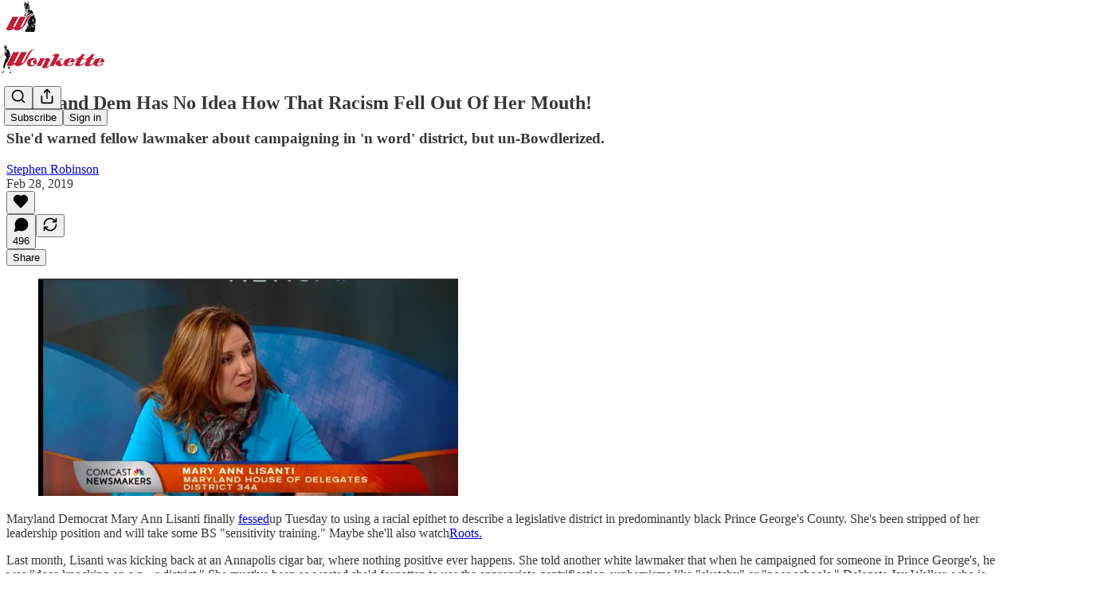

--- FILE ---
content_type: text/html; charset=utf-8
request_url: https://www.youtube-nocookie.com/embed/94gDVWZe5Rk?rel=0&autoplay=0&showinfo=0&enablejsapi=0
body_size: 46495
content:
<!DOCTYPE html><html lang="en" dir="ltr" data-cast-api-enabled="true"><head><meta name="viewport" content="width=device-width, initial-scale=1"><meta name="robots" content="noindex"><script nonce="xlRsOptIB6db7iIVbjpC9g">if ('undefined' == typeof Symbol || 'undefined' == typeof Symbol.iterator) {delete Array.prototype.entries;}</script><style name="www-roboto" nonce="hvm6FFhVdgpNRlUajRNAMQ">@font-face{font-family:'Roboto';font-style:normal;font-weight:400;font-stretch:100%;src:url(//fonts.gstatic.com/s/roboto/v48/KFO7CnqEu92Fr1ME7kSn66aGLdTylUAMa3GUBHMdazTgWw.woff2)format('woff2');unicode-range:U+0460-052F,U+1C80-1C8A,U+20B4,U+2DE0-2DFF,U+A640-A69F,U+FE2E-FE2F;}@font-face{font-family:'Roboto';font-style:normal;font-weight:400;font-stretch:100%;src:url(//fonts.gstatic.com/s/roboto/v48/KFO7CnqEu92Fr1ME7kSn66aGLdTylUAMa3iUBHMdazTgWw.woff2)format('woff2');unicode-range:U+0301,U+0400-045F,U+0490-0491,U+04B0-04B1,U+2116;}@font-face{font-family:'Roboto';font-style:normal;font-weight:400;font-stretch:100%;src:url(//fonts.gstatic.com/s/roboto/v48/KFO7CnqEu92Fr1ME7kSn66aGLdTylUAMa3CUBHMdazTgWw.woff2)format('woff2');unicode-range:U+1F00-1FFF;}@font-face{font-family:'Roboto';font-style:normal;font-weight:400;font-stretch:100%;src:url(//fonts.gstatic.com/s/roboto/v48/KFO7CnqEu92Fr1ME7kSn66aGLdTylUAMa3-UBHMdazTgWw.woff2)format('woff2');unicode-range:U+0370-0377,U+037A-037F,U+0384-038A,U+038C,U+038E-03A1,U+03A3-03FF;}@font-face{font-family:'Roboto';font-style:normal;font-weight:400;font-stretch:100%;src:url(//fonts.gstatic.com/s/roboto/v48/KFO7CnqEu92Fr1ME7kSn66aGLdTylUAMawCUBHMdazTgWw.woff2)format('woff2');unicode-range:U+0302-0303,U+0305,U+0307-0308,U+0310,U+0312,U+0315,U+031A,U+0326-0327,U+032C,U+032F-0330,U+0332-0333,U+0338,U+033A,U+0346,U+034D,U+0391-03A1,U+03A3-03A9,U+03B1-03C9,U+03D1,U+03D5-03D6,U+03F0-03F1,U+03F4-03F5,U+2016-2017,U+2034-2038,U+203C,U+2040,U+2043,U+2047,U+2050,U+2057,U+205F,U+2070-2071,U+2074-208E,U+2090-209C,U+20D0-20DC,U+20E1,U+20E5-20EF,U+2100-2112,U+2114-2115,U+2117-2121,U+2123-214F,U+2190,U+2192,U+2194-21AE,U+21B0-21E5,U+21F1-21F2,U+21F4-2211,U+2213-2214,U+2216-22FF,U+2308-230B,U+2310,U+2319,U+231C-2321,U+2336-237A,U+237C,U+2395,U+239B-23B7,U+23D0,U+23DC-23E1,U+2474-2475,U+25AF,U+25B3,U+25B7,U+25BD,U+25C1,U+25CA,U+25CC,U+25FB,U+266D-266F,U+27C0-27FF,U+2900-2AFF,U+2B0E-2B11,U+2B30-2B4C,U+2BFE,U+3030,U+FF5B,U+FF5D,U+1D400-1D7FF,U+1EE00-1EEFF;}@font-face{font-family:'Roboto';font-style:normal;font-weight:400;font-stretch:100%;src:url(//fonts.gstatic.com/s/roboto/v48/KFO7CnqEu92Fr1ME7kSn66aGLdTylUAMaxKUBHMdazTgWw.woff2)format('woff2');unicode-range:U+0001-000C,U+000E-001F,U+007F-009F,U+20DD-20E0,U+20E2-20E4,U+2150-218F,U+2190,U+2192,U+2194-2199,U+21AF,U+21E6-21F0,U+21F3,U+2218-2219,U+2299,U+22C4-22C6,U+2300-243F,U+2440-244A,U+2460-24FF,U+25A0-27BF,U+2800-28FF,U+2921-2922,U+2981,U+29BF,U+29EB,U+2B00-2BFF,U+4DC0-4DFF,U+FFF9-FFFB,U+10140-1018E,U+10190-1019C,U+101A0,U+101D0-101FD,U+102E0-102FB,U+10E60-10E7E,U+1D2C0-1D2D3,U+1D2E0-1D37F,U+1F000-1F0FF,U+1F100-1F1AD,U+1F1E6-1F1FF,U+1F30D-1F30F,U+1F315,U+1F31C,U+1F31E,U+1F320-1F32C,U+1F336,U+1F378,U+1F37D,U+1F382,U+1F393-1F39F,U+1F3A7-1F3A8,U+1F3AC-1F3AF,U+1F3C2,U+1F3C4-1F3C6,U+1F3CA-1F3CE,U+1F3D4-1F3E0,U+1F3ED,U+1F3F1-1F3F3,U+1F3F5-1F3F7,U+1F408,U+1F415,U+1F41F,U+1F426,U+1F43F,U+1F441-1F442,U+1F444,U+1F446-1F449,U+1F44C-1F44E,U+1F453,U+1F46A,U+1F47D,U+1F4A3,U+1F4B0,U+1F4B3,U+1F4B9,U+1F4BB,U+1F4BF,U+1F4C8-1F4CB,U+1F4D6,U+1F4DA,U+1F4DF,U+1F4E3-1F4E6,U+1F4EA-1F4ED,U+1F4F7,U+1F4F9-1F4FB,U+1F4FD-1F4FE,U+1F503,U+1F507-1F50B,U+1F50D,U+1F512-1F513,U+1F53E-1F54A,U+1F54F-1F5FA,U+1F610,U+1F650-1F67F,U+1F687,U+1F68D,U+1F691,U+1F694,U+1F698,U+1F6AD,U+1F6B2,U+1F6B9-1F6BA,U+1F6BC,U+1F6C6-1F6CF,U+1F6D3-1F6D7,U+1F6E0-1F6EA,U+1F6F0-1F6F3,U+1F6F7-1F6FC,U+1F700-1F7FF,U+1F800-1F80B,U+1F810-1F847,U+1F850-1F859,U+1F860-1F887,U+1F890-1F8AD,U+1F8B0-1F8BB,U+1F8C0-1F8C1,U+1F900-1F90B,U+1F93B,U+1F946,U+1F984,U+1F996,U+1F9E9,U+1FA00-1FA6F,U+1FA70-1FA7C,U+1FA80-1FA89,U+1FA8F-1FAC6,U+1FACE-1FADC,U+1FADF-1FAE9,U+1FAF0-1FAF8,U+1FB00-1FBFF;}@font-face{font-family:'Roboto';font-style:normal;font-weight:400;font-stretch:100%;src:url(//fonts.gstatic.com/s/roboto/v48/KFO7CnqEu92Fr1ME7kSn66aGLdTylUAMa3OUBHMdazTgWw.woff2)format('woff2');unicode-range:U+0102-0103,U+0110-0111,U+0128-0129,U+0168-0169,U+01A0-01A1,U+01AF-01B0,U+0300-0301,U+0303-0304,U+0308-0309,U+0323,U+0329,U+1EA0-1EF9,U+20AB;}@font-face{font-family:'Roboto';font-style:normal;font-weight:400;font-stretch:100%;src:url(//fonts.gstatic.com/s/roboto/v48/KFO7CnqEu92Fr1ME7kSn66aGLdTylUAMa3KUBHMdazTgWw.woff2)format('woff2');unicode-range:U+0100-02BA,U+02BD-02C5,U+02C7-02CC,U+02CE-02D7,U+02DD-02FF,U+0304,U+0308,U+0329,U+1D00-1DBF,U+1E00-1E9F,U+1EF2-1EFF,U+2020,U+20A0-20AB,U+20AD-20C0,U+2113,U+2C60-2C7F,U+A720-A7FF;}@font-face{font-family:'Roboto';font-style:normal;font-weight:400;font-stretch:100%;src:url(//fonts.gstatic.com/s/roboto/v48/KFO7CnqEu92Fr1ME7kSn66aGLdTylUAMa3yUBHMdazQ.woff2)format('woff2');unicode-range:U+0000-00FF,U+0131,U+0152-0153,U+02BB-02BC,U+02C6,U+02DA,U+02DC,U+0304,U+0308,U+0329,U+2000-206F,U+20AC,U+2122,U+2191,U+2193,U+2212,U+2215,U+FEFF,U+FFFD;}@font-face{font-family:'Roboto';font-style:normal;font-weight:500;font-stretch:100%;src:url(//fonts.gstatic.com/s/roboto/v48/KFO7CnqEu92Fr1ME7kSn66aGLdTylUAMa3GUBHMdazTgWw.woff2)format('woff2');unicode-range:U+0460-052F,U+1C80-1C8A,U+20B4,U+2DE0-2DFF,U+A640-A69F,U+FE2E-FE2F;}@font-face{font-family:'Roboto';font-style:normal;font-weight:500;font-stretch:100%;src:url(//fonts.gstatic.com/s/roboto/v48/KFO7CnqEu92Fr1ME7kSn66aGLdTylUAMa3iUBHMdazTgWw.woff2)format('woff2');unicode-range:U+0301,U+0400-045F,U+0490-0491,U+04B0-04B1,U+2116;}@font-face{font-family:'Roboto';font-style:normal;font-weight:500;font-stretch:100%;src:url(//fonts.gstatic.com/s/roboto/v48/KFO7CnqEu92Fr1ME7kSn66aGLdTylUAMa3CUBHMdazTgWw.woff2)format('woff2');unicode-range:U+1F00-1FFF;}@font-face{font-family:'Roboto';font-style:normal;font-weight:500;font-stretch:100%;src:url(//fonts.gstatic.com/s/roboto/v48/KFO7CnqEu92Fr1ME7kSn66aGLdTylUAMa3-UBHMdazTgWw.woff2)format('woff2');unicode-range:U+0370-0377,U+037A-037F,U+0384-038A,U+038C,U+038E-03A1,U+03A3-03FF;}@font-face{font-family:'Roboto';font-style:normal;font-weight:500;font-stretch:100%;src:url(//fonts.gstatic.com/s/roboto/v48/KFO7CnqEu92Fr1ME7kSn66aGLdTylUAMawCUBHMdazTgWw.woff2)format('woff2');unicode-range:U+0302-0303,U+0305,U+0307-0308,U+0310,U+0312,U+0315,U+031A,U+0326-0327,U+032C,U+032F-0330,U+0332-0333,U+0338,U+033A,U+0346,U+034D,U+0391-03A1,U+03A3-03A9,U+03B1-03C9,U+03D1,U+03D5-03D6,U+03F0-03F1,U+03F4-03F5,U+2016-2017,U+2034-2038,U+203C,U+2040,U+2043,U+2047,U+2050,U+2057,U+205F,U+2070-2071,U+2074-208E,U+2090-209C,U+20D0-20DC,U+20E1,U+20E5-20EF,U+2100-2112,U+2114-2115,U+2117-2121,U+2123-214F,U+2190,U+2192,U+2194-21AE,U+21B0-21E5,U+21F1-21F2,U+21F4-2211,U+2213-2214,U+2216-22FF,U+2308-230B,U+2310,U+2319,U+231C-2321,U+2336-237A,U+237C,U+2395,U+239B-23B7,U+23D0,U+23DC-23E1,U+2474-2475,U+25AF,U+25B3,U+25B7,U+25BD,U+25C1,U+25CA,U+25CC,U+25FB,U+266D-266F,U+27C0-27FF,U+2900-2AFF,U+2B0E-2B11,U+2B30-2B4C,U+2BFE,U+3030,U+FF5B,U+FF5D,U+1D400-1D7FF,U+1EE00-1EEFF;}@font-face{font-family:'Roboto';font-style:normal;font-weight:500;font-stretch:100%;src:url(//fonts.gstatic.com/s/roboto/v48/KFO7CnqEu92Fr1ME7kSn66aGLdTylUAMaxKUBHMdazTgWw.woff2)format('woff2');unicode-range:U+0001-000C,U+000E-001F,U+007F-009F,U+20DD-20E0,U+20E2-20E4,U+2150-218F,U+2190,U+2192,U+2194-2199,U+21AF,U+21E6-21F0,U+21F3,U+2218-2219,U+2299,U+22C4-22C6,U+2300-243F,U+2440-244A,U+2460-24FF,U+25A0-27BF,U+2800-28FF,U+2921-2922,U+2981,U+29BF,U+29EB,U+2B00-2BFF,U+4DC0-4DFF,U+FFF9-FFFB,U+10140-1018E,U+10190-1019C,U+101A0,U+101D0-101FD,U+102E0-102FB,U+10E60-10E7E,U+1D2C0-1D2D3,U+1D2E0-1D37F,U+1F000-1F0FF,U+1F100-1F1AD,U+1F1E6-1F1FF,U+1F30D-1F30F,U+1F315,U+1F31C,U+1F31E,U+1F320-1F32C,U+1F336,U+1F378,U+1F37D,U+1F382,U+1F393-1F39F,U+1F3A7-1F3A8,U+1F3AC-1F3AF,U+1F3C2,U+1F3C4-1F3C6,U+1F3CA-1F3CE,U+1F3D4-1F3E0,U+1F3ED,U+1F3F1-1F3F3,U+1F3F5-1F3F7,U+1F408,U+1F415,U+1F41F,U+1F426,U+1F43F,U+1F441-1F442,U+1F444,U+1F446-1F449,U+1F44C-1F44E,U+1F453,U+1F46A,U+1F47D,U+1F4A3,U+1F4B0,U+1F4B3,U+1F4B9,U+1F4BB,U+1F4BF,U+1F4C8-1F4CB,U+1F4D6,U+1F4DA,U+1F4DF,U+1F4E3-1F4E6,U+1F4EA-1F4ED,U+1F4F7,U+1F4F9-1F4FB,U+1F4FD-1F4FE,U+1F503,U+1F507-1F50B,U+1F50D,U+1F512-1F513,U+1F53E-1F54A,U+1F54F-1F5FA,U+1F610,U+1F650-1F67F,U+1F687,U+1F68D,U+1F691,U+1F694,U+1F698,U+1F6AD,U+1F6B2,U+1F6B9-1F6BA,U+1F6BC,U+1F6C6-1F6CF,U+1F6D3-1F6D7,U+1F6E0-1F6EA,U+1F6F0-1F6F3,U+1F6F7-1F6FC,U+1F700-1F7FF,U+1F800-1F80B,U+1F810-1F847,U+1F850-1F859,U+1F860-1F887,U+1F890-1F8AD,U+1F8B0-1F8BB,U+1F8C0-1F8C1,U+1F900-1F90B,U+1F93B,U+1F946,U+1F984,U+1F996,U+1F9E9,U+1FA00-1FA6F,U+1FA70-1FA7C,U+1FA80-1FA89,U+1FA8F-1FAC6,U+1FACE-1FADC,U+1FADF-1FAE9,U+1FAF0-1FAF8,U+1FB00-1FBFF;}@font-face{font-family:'Roboto';font-style:normal;font-weight:500;font-stretch:100%;src:url(//fonts.gstatic.com/s/roboto/v48/KFO7CnqEu92Fr1ME7kSn66aGLdTylUAMa3OUBHMdazTgWw.woff2)format('woff2');unicode-range:U+0102-0103,U+0110-0111,U+0128-0129,U+0168-0169,U+01A0-01A1,U+01AF-01B0,U+0300-0301,U+0303-0304,U+0308-0309,U+0323,U+0329,U+1EA0-1EF9,U+20AB;}@font-face{font-family:'Roboto';font-style:normal;font-weight:500;font-stretch:100%;src:url(//fonts.gstatic.com/s/roboto/v48/KFO7CnqEu92Fr1ME7kSn66aGLdTylUAMa3KUBHMdazTgWw.woff2)format('woff2');unicode-range:U+0100-02BA,U+02BD-02C5,U+02C7-02CC,U+02CE-02D7,U+02DD-02FF,U+0304,U+0308,U+0329,U+1D00-1DBF,U+1E00-1E9F,U+1EF2-1EFF,U+2020,U+20A0-20AB,U+20AD-20C0,U+2113,U+2C60-2C7F,U+A720-A7FF;}@font-face{font-family:'Roboto';font-style:normal;font-weight:500;font-stretch:100%;src:url(//fonts.gstatic.com/s/roboto/v48/KFO7CnqEu92Fr1ME7kSn66aGLdTylUAMa3yUBHMdazQ.woff2)format('woff2');unicode-range:U+0000-00FF,U+0131,U+0152-0153,U+02BB-02BC,U+02C6,U+02DA,U+02DC,U+0304,U+0308,U+0329,U+2000-206F,U+20AC,U+2122,U+2191,U+2193,U+2212,U+2215,U+FEFF,U+FFFD;}</style><script name="www-roboto" nonce="xlRsOptIB6db7iIVbjpC9g">if (document.fonts && document.fonts.load) {document.fonts.load("400 10pt Roboto", "E"); document.fonts.load("500 10pt Roboto", "E");}</script><link rel="stylesheet" href="/s/player/b95b0e7a/www-player.css" name="www-player" nonce="hvm6FFhVdgpNRlUajRNAMQ"><style nonce="hvm6FFhVdgpNRlUajRNAMQ">html {overflow: hidden;}body {font: 12px Roboto, Arial, sans-serif; background-color: #000; color: #fff; height: 100%; width: 100%; overflow: hidden; position: absolute; margin: 0; padding: 0;}#player {width: 100%; height: 100%;}h1 {text-align: center; color: #fff;}h3 {margin-top: 6px; margin-bottom: 3px;}.player-unavailable {position: absolute; top: 0; left: 0; right: 0; bottom: 0; padding: 25px; font-size: 13px; background: url(/img/meh7.png) 50% 65% no-repeat;}.player-unavailable .message {text-align: left; margin: 0 -5px 15px; padding: 0 5px 14px; border-bottom: 1px solid #888; font-size: 19px; font-weight: normal;}.player-unavailable a {color: #167ac6; text-decoration: none;}</style><script nonce="xlRsOptIB6db7iIVbjpC9g">var ytcsi={gt:function(n){n=(n||"")+"data_";return ytcsi[n]||(ytcsi[n]={tick:{},info:{},gel:{preLoggedGelInfos:[]}})},now:window.performance&&window.performance.timing&&window.performance.now&&window.performance.timing.navigationStart?function(){return window.performance.timing.navigationStart+window.performance.now()}:function(){return(new Date).getTime()},tick:function(l,t,n){var ticks=ytcsi.gt(n).tick;var v=t||ytcsi.now();if(ticks[l]){ticks["_"+l]=ticks["_"+l]||[ticks[l]];ticks["_"+l].push(v)}ticks[l]=
v},info:function(k,v,n){ytcsi.gt(n).info[k]=v},infoGel:function(p,n){ytcsi.gt(n).gel.preLoggedGelInfos.push(p)},setStart:function(t,n){ytcsi.tick("_start",t,n)}};
(function(w,d){function isGecko(){if(!w.navigator)return false;try{if(w.navigator.userAgentData&&w.navigator.userAgentData.brands&&w.navigator.userAgentData.brands.length){var brands=w.navigator.userAgentData.brands;var i=0;for(;i<brands.length;i++)if(brands[i]&&brands[i].brand==="Firefox")return true;return false}}catch(e){setTimeout(function(){throw e;})}if(!w.navigator.userAgent)return false;var ua=w.navigator.userAgent;return ua.indexOf("Gecko")>0&&ua.toLowerCase().indexOf("webkit")<0&&ua.indexOf("Edge")<
0&&ua.indexOf("Trident")<0&&ua.indexOf("MSIE")<0}ytcsi.setStart(w.performance?w.performance.timing.responseStart:null);var isPrerender=(d.visibilityState||d.webkitVisibilityState)=="prerender";var vName=!d.visibilityState&&d.webkitVisibilityState?"webkitvisibilitychange":"visibilitychange";if(isPrerender){var startTick=function(){ytcsi.setStart();d.removeEventListener(vName,startTick)};d.addEventListener(vName,startTick,false)}if(d.addEventListener)d.addEventListener(vName,function(){ytcsi.tick("vc")},
false);if(isGecko()){var isHidden=(d.visibilityState||d.webkitVisibilityState)=="hidden";if(isHidden)ytcsi.tick("vc")}var slt=function(el,t){setTimeout(function(){var n=ytcsi.now();el.loadTime=n;if(el.slt)el.slt()},t)};w.__ytRIL=function(el){if(!el.getAttribute("data-thumb"))if(w.requestAnimationFrame)w.requestAnimationFrame(function(){slt(el,0)});else slt(el,16)}})(window,document);
</script><script nonce="xlRsOptIB6db7iIVbjpC9g">var ytcfg={d:function(){return window.yt&&yt.config_||ytcfg.data_||(ytcfg.data_={})},get:function(k,o){return k in ytcfg.d()?ytcfg.d()[k]:o},set:function(){var a=arguments;if(a.length>1)ytcfg.d()[a[0]]=a[1];else{var k;for(k in a[0])ytcfg.d()[k]=a[0][k]}}};
ytcfg.set({"CLIENT_CANARY_STATE":"none","DEVICE":"cbr\u003dChrome\u0026cbrand\u003dapple\u0026cbrver\u003d131.0.0.0\u0026ceng\u003dWebKit\u0026cengver\u003d537.36\u0026cos\u003dMacintosh\u0026cosver\u003d10_15_7\u0026cplatform\u003dDESKTOP","EVENT_ID":"4qRrae7FIc7pib4Pw-28qAY","EXPERIMENT_FLAGS":{"ab_det_apm":true,"ab_det_el_h":true,"ab_det_em_inj":true,"ab_l_sig_st":true,"ab_l_sig_st_e":true,"action_companion_center_align_description":true,"allow_skip_networkless":true,"always_send_and_write":true,"att_web_record_metrics":true,"attmusi":true,"c3_enable_button_impression_logging":true,"c3_watch_page_component":true,"cancel_pending_navs":true,"clean_up_manual_attribution_header":true,"config_age_report_killswitch":true,"cow_optimize_idom_compat":true,"csi_config_handling_infra":true,"csi_on_gel":true,"delhi_mweb_colorful_sd":true,"delhi_mweb_colorful_sd_v2":true,"deprecate_csi_has_info":true,"deprecate_pair_servlet_enabled":true,"desktop_sparkles_light_cta_button":true,"disable_cached_masthead_data":true,"disable_child_node_auto_formatted_strings":true,"disable_enf_isd":true,"disable_log_to_visitor_layer":true,"disable_pacf_logging_for_memory_limited_tv":true,"embeds_enable_eid_enforcement_for_youtube":true,"embeds_enable_info_panel_dismissal":true,"embeds_enable_pfp_always_unbranded":true,"embeds_muted_autoplay_sound_fix":true,"embeds_serve_es6_client":true,"embeds_web_nwl_disable_nocookie":true,"embeds_web_updated_shorts_definition_fix":true,"enable_active_view_display_ad_renderer_web_home":true,"enable_ad_disclosure_banner_a11y_fix":true,"enable_chips_shelf_view_model_fully_reactive":true,"enable_client_creator_goal_ticker_bar_revamp":true,"enable_client_only_wiz_direct_reactions":true,"enable_client_sli_logging":true,"enable_client_streamz_web":true,"enable_client_ve_spec":true,"enable_cloud_save_error_popup_after_retry":true,"enable_cookie_reissue_iframe":true,"enable_dai_sdf_h5_preroll":true,"enable_datasync_id_header_in_web_vss_pings":true,"enable_default_mono_cta_migration_web_client":true,"enable_dma_post_enforcement":true,"enable_docked_chat_messages":true,"enable_entity_store_from_dependency_injection":true,"enable_inline_muted_playback_on_web_search":true,"enable_inline_muted_playback_on_web_search_for_vdc":true,"enable_inline_muted_playback_on_web_search_for_vdcb":true,"enable_is_extended_monitoring":true,"enable_is_mini_app_page_active_bugfix":true,"enable_live_overlay_feed_in_live_chat":true,"enable_logging_first_user_action_after_game_ready":true,"enable_ltc_param_fetch_from_innertube":true,"enable_masthead_mweb_padding_fix":true,"enable_menu_renderer_button_in_mweb_hclr":true,"enable_mini_app_command_handler_mweb_fix":true,"enable_mini_app_iframe_loaded_logging":true,"enable_mini_guide_downloads_item":true,"enable_mixed_direction_formatted_strings":true,"enable_mweb_livestream_ui_update":true,"enable_mweb_new_caption_language_picker":true,"enable_names_handles_account_switcher":true,"enable_network_request_logging_on_game_events":true,"enable_new_paid_product_placement":true,"enable_obtaining_ppn_query_param":true,"enable_open_in_new_tab_icon_for_short_dr_for_desktop_search":true,"enable_open_yt_content":true,"enable_origin_query_parameter_bugfix":true,"enable_pause_ads_on_ytv_html5":true,"enable_payments_purchase_manager":true,"enable_pdp_icon_prefetch":true,"enable_pl_r_si_fa":true,"enable_place_pivot_url":true,"enable_playable_a11y_label_with_badge_text":true,"enable_pv_screen_modern_text":true,"enable_removing_navbar_title_on_hashtag_page_mweb":true,"enable_resetting_scroll_position_on_flow_change":true,"enable_rta_manager":true,"enable_sdf_companion_h5":true,"enable_sdf_dai_h5_midroll":true,"enable_sdf_h5_endemic_mid_post_roll":true,"enable_sdf_on_h5_unplugged_vod_midroll":true,"enable_sdf_shorts_player_bytes_h5":true,"enable_sdk_performance_network_logging":true,"enable_sending_unwrapped_game_audio_as_serialized_metadata":true,"enable_sfv_effect_pivot_url":true,"enable_shorts_new_carousel":true,"enable_skip_ad_guidance_prompt":true,"enable_skippable_ads_for_unplugged_ad_pod":true,"enable_smearing_expansion_dai":true,"enable_third_party_info":true,"enable_time_out_messages":true,"enable_timeline_view_modern_transcript_fe":true,"enable_video_display_compact_button_group_for_desktop_search":true,"enable_watch_next_pause_autoplay_lact":true,"enable_web_home_top_landscape_image_layout_level_click":true,"enable_web_tiered_gel":true,"enable_window_constrained_buy_flow_dialog":true,"enable_wiz_queue_effect_and_on_init_initial_runs":true,"enable_ypc_spinners":true,"enable_yt_ata_iframe_authuser":true,"export_networkless_options":true,"export_player_version_to_ytconfig":true,"fill_single_video_with_notify_to_lasr":true,"fix_ad_miniplayer_controls_rendering":true,"fix_ads_tracking_for_swf_config_deprecation_mweb":true,"h5_companion_enable_adcpn_macro_substitution_for_click_pings":true,"h5_inplayer_enable_adcpn_macro_substitution_for_click_pings":true,"h5_reset_cache_and_filter_before_update_masthead":true,"hide_channel_creation_title_for_mweb":true,"high_ccv_client_side_caching_h5":true,"html5_log_trigger_events_with_debug_data":true,"html5_ssdai_enable_media_end_cue_range":true,"il_attach_cache_limit":true,"il_use_view_model_logging_context":true,"is_browser_support_for_webcam_streaming":true,"json_condensed_response":true,"kev_adb_pg":true,"kevlar_gel_error_routing":true,"kevlar_watch_cinematics":true,"live_chat_enable_controller_extraction":true,"live_chat_enable_rta_manager":true,"live_chat_increased_min_height":true,"log_click_with_layer_from_element_in_command_handler":true,"log_errors_through_nwl_on_retry":true,"mdx_enable_privacy_disclosure_ui":true,"mdx_load_cast_api_bootstrap_script":true,"medium_progress_bar_modification":true,"migrate_remaining_web_ad_badges_to_innertube":true,"mobile_account_menu_refresh":true,"mweb_a11y_enable_player_controls_invisible_toggle":true,"mweb_account_linking_noapp":true,"mweb_after_render_to_scheduler":true,"mweb_allow_modern_search_suggest_behavior":true,"mweb_animated_actions":true,"mweb_app_upsell_button_direct_to_app":true,"mweb_big_progress_bar":true,"mweb_c3_disable_carve_out":true,"mweb_c3_disable_carve_out_keep_external_links":true,"mweb_c3_enable_adaptive_signals":true,"mweb_c3_endscreen":true,"mweb_c3_endscreen_v2":true,"mweb_c3_library_page_enable_recent_shelf":true,"mweb_c3_remove_web_navigation_endpoint_data":true,"mweb_c3_use_canonical_from_player_response":true,"mweb_cinematic_watch":true,"mweb_command_handler":true,"mweb_delay_watch_initial_data":true,"mweb_disable_searchbar_scroll":true,"mweb_enable_fine_scrubbing_for_recs":true,"mweb_enable_keto_batch_player_fullscreen":true,"mweb_enable_keto_batch_player_progress_bar":true,"mweb_enable_keto_batch_player_tooltips":true,"mweb_enable_lockup_view_model_for_ucp":true,"mweb_enable_more_drawer":true,"mweb_enable_optional_fullscreen_landscape_locking":true,"mweb_enable_overlay_touch_manager":true,"mweb_enable_premium_carve_out_fix":true,"mweb_enable_refresh_detection":true,"mweb_enable_search_imp":true,"mweb_enable_sequence_signal":true,"mweb_enable_shorts_pivot_button":true,"mweb_enable_shorts_video_preload":true,"mweb_enable_skippables_on_jio_phone":true,"mweb_enable_storyboards":true,"mweb_enable_two_line_title_on_shorts":true,"mweb_enable_varispeed_controller":true,"mweb_enable_warm_channel_requests":true,"mweb_enable_watch_feed_infinite_scroll":true,"mweb_enable_wrapped_unplugged_pause_membership_dialog_renderer":true,"mweb_filter_video_format_in_webfe":true,"mweb_fix_livestream_seeking":true,"mweb_fix_monitor_visibility_after_render":true,"mweb_fix_section_list_continuation_item_renderers":true,"mweb_force_ios_fallback_to_native_control":true,"mweb_fp_auto_fullscreen":true,"mweb_fullscreen_controls":true,"mweb_fullscreen_controls_action_buttons":true,"mweb_fullscreen_watch_system":true,"mweb_home_reactive_shorts":true,"mweb_innertube_search_command":true,"mweb_kaios_enable_autoplay_switch_view_model":true,"mweb_lang_in_html":true,"mweb_like_button_synced_with_entities":true,"mweb_logo_use_home_page_ve":true,"mweb_module_decoration":true,"mweb_native_control_in_faux_fullscreen_shared":true,"mweb_panel_container_inert":true,"mweb_player_control_on_hover":true,"mweb_player_delhi_dtts":true,"mweb_player_settings_use_bottom_sheet":true,"mweb_player_show_previous_next_buttons_in_playlist":true,"mweb_player_skip_no_op_state_changes":true,"mweb_player_user_select_none":true,"mweb_playlist_engagement_panel":true,"mweb_progress_bar_seek_on_mouse_click":true,"mweb_pull_2_full":true,"mweb_pull_2_full_enable_touch_handlers":true,"mweb_schedule_warm_watch_response":true,"mweb_searchbox_legacy_navigation":true,"mweb_see_fewer_shorts":true,"mweb_sheets_ui_refresh":true,"mweb_shorts_comments_panel_id_change":true,"mweb_shorts_early_continuation":true,"mweb_show_ios_smart_banner":true,"mweb_use_server_url_on_startup":true,"mweb_watch_captions_enable_auto_translate":true,"mweb_watch_captions_set_default_size":true,"mweb_watch_stop_scheduler_on_player_response":true,"mweb_watchfeed_big_thumbnails":true,"mweb_yt_searchbox":true,"networkless_logging":true,"no_client_ve_attach_unless_shown":true,"nwl_send_from_memory_when_online":true,"pageid_as_header_web":true,"playback_settings_use_switch_menu":true,"player_controls_autonav_fix":true,"player_controls_skip_double_signal_update":true,"polymer_bad_build_labels":true,"polymer_verifiy_app_state":true,"qoe_send_and_write":true,"remove_chevron_from_ad_disclosure_banner_h5":true,"remove_masthead_channel_banner_on_refresh":true,"remove_slot_id_exited_trigger_for_dai_in_player_slot_expire":true,"replace_client_url_parsing_with_server_signal":true,"service_worker_enabled":true,"service_worker_push_enabled":true,"service_worker_push_home_page_prompt":true,"service_worker_push_watch_page_prompt":true,"shell_load_gcf":true,"shorten_initial_gel_batch_timeout":true,"should_use_yt_voice_endpoint_in_kaios":true,"skip_invalid_ytcsi_ticks":true,"skip_setting_info_in_csi_data_object":true,"smarter_ve_dedupping":true,"speedmaster_no_seek":true,"start_client_gcf_mweb":true,"stop_handling_click_for_non_rendering_overlay_layout":true,"suppress_error_204_logging":true,"synced_panel_scrolling_controller":true,"use_event_time_ms_header":true,"use_fifo_for_networkless":true,"use_player_abuse_bg_library":true,"use_request_time_ms_header":true,"use_session_based_sampling":true,"use_thumbnail_overlay_time_status_renderer_for_live_badge":true,"use_ts_visibilitylogger":true,"vss_final_ping_send_and_write":true,"vss_playback_use_send_and_write":true,"web_adaptive_repeat_ase":true,"web_always_load_chat_support":true,"web_animated_like":true,"web_api_url":true,"web_attributed_string_deep_equal_bugfix":true,"web_autonav_allow_off_by_default":true,"web_button_vm_refactor_disabled":true,"web_c3_log_app_init_finish":true,"web_csi_action_sampling_enabled":true,"web_dedupe_ve_grafting":true,"web_disable_backdrop_filter":true,"web_enable_ab_rsp_cl":true,"web_enable_course_icon_update":true,"web_enable_error_204":true,"web_enable_horizontal_video_attributes_section":true,"web_fix_segmented_like_dislike_undefined":true,"web_gcf_hashes_innertube":true,"web_gel_timeout_cap":true,"web_metadata_carousel_elref_bugfix":true,"web_parent_target_for_sheets":true,"web_persist_server_autonav_state_on_client":true,"web_playback_associated_log_ctt":true,"web_playback_associated_ve":true,"web_prefetch_preload_video":true,"web_progress_bar_draggable":true,"web_resizable_advertiser_banner_on_masthead_safari_fix":true,"web_scheduler_auto_init":true,"web_shorts_just_watched_on_channel_and_pivot_study":true,"web_shorts_just_watched_overlay":true,"web_shorts_pivot_button_view_model_reactive":true,"web_update_panel_visibility_logging_fix":true,"web_video_attribute_view_model_a11y_fix":true,"web_watch_controls_state_signals":true,"web_wiz_attributed_string":true,"web_yt_config_context":true,"webfe_mweb_watch_microdata":true,"webfe_watch_shorts_canonical_url_fix":true,"webpo_exit_on_net_err":true,"wiz_diff_overwritable":true,"wiz_memoize_stamper_items":true,"woffle_used_state_report":true,"wpo_gel_strz":true,"ytcp_paper_tooltip_use_scoped_owner_root":true,"ytidb_clear_embedded_player":true,"H5_async_logging_delay_ms":30000.0,"attention_logging_scroll_throttle":500.0,"autoplay_pause_by_lact_sampling_fraction":0.0,"cinematic_watch_effect_opacity":0.4,"log_window_onerror_fraction":0.1,"speedmaster_playback_rate":2.0,"tv_pacf_logging_sample_rate":0.01,"web_attention_logging_scroll_throttle":500.0,"web_load_prediction_threshold":0.1,"web_navigation_prediction_threshold":0.1,"web_pbj_log_warning_rate":0.0,"web_system_health_fraction":0.01,"ytidb_transaction_ended_event_rate_limit":0.02,"active_time_update_interval_ms":10000,"att_init_delay":500,"autoplay_pause_by_lact_sec":0,"botguard_async_snapshot_timeout_ms":3000,"check_navigator_accuracy_timeout_ms":0,"cinematic_watch_css_filter_blur_strength":40,"cinematic_watch_fade_out_duration":500,"close_webview_delay_ms":100,"cloud_save_game_data_rate_limit_ms":3000,"compression_disable_point":10,"custom_active_view_tos_timeout_ms":3600000,"embeds_widget_poll_interval_ms":0,"gel_min_batch_size":3,"gel_queue_timeout_max_ms":60000,"get_async_timeout_ms":60000,"hide_cta_for_home_web_video_ads_animate_in_time":2,"html5_byterate_soft_cap":0,"initial_gel_batch_timeout":2000,"max_body_size_to_compress":500000,"max_prefetch_window_sec_for_livestream_optimization":10,"min_prefetch_offset_sec_for_livestream_optimization":20,"mini_app_container_iframe_src_update_delay_ms":0,"multiple_preview_news_duration_time":11000,"mweb_c3_toast_duration_ms":5000,"mweb_deep_link_fallback_timeout_ms":10000,"mweb_delay_response_received_actions":100,"mweb_fp_dpad_rate_limit_ms":0,"mweb_fp_dpad_watch_title_clamp_lines":0,"mweb_history_manager_cache_size":100,"mweb_ios_fullscreen_playback_transition_delay_ms":500,"mweb_ios_fullscreen_system_pause_epilson_ms":0,"mweb_override_response_store_expiration_ms":0,"mweb_shorts_early_continuation_trigger_threshold":4,"mweb_w2w_max_age_seconds":0,"mweb_watch_captions_default_size":2,"neon_dark_launch_gradient_count":0,"network_polling_interval":30000,"play_click_interval_ms":30000,"play_ping_interval_ms":10000,"prefetch_comments_ms_after_video":0,"send_config_hash_timer":0,"service_worker_push_logged_out_prompt_watches":-1,"service_worker_push_prompt_cap":-1,"service_worker_push_prompt_delay_microseconds":3888000000000,"show_mini_app_ad_frequency_cap_ms":300000,"slow_compressions_before_abandon_count":4,"speedmaster_cancellation_movement_dp":10,"speedmaster_touch_activation_ms":500,"web_attention_logging_throttle":500,"web_foreground_heartbeat_interval_ms":28000,"web_gel_debounce_ms":10000,"web_logging_max_batch":100,"web_max_tracing_events":50,"web_tracing_session_replay":0,"wil_icon_max_concurrent_fetches":9999,"ytidb_remake_db_retries":3,"ytidb_reopen_db_retries":3,"WebClientReleaseProcessCritical__youtube_embeds_client_version_override":"","WebClientReleaseProcessCritical__youtube_embeds_web_client_version_override":"","WebClientReleaseProcessCritical__youtube_mweb_client_version_override":"","debug_forced_internalcountrycode":"","embeds_web_synth_ch_headers_banned_urls_regex":"","enable_web_media_service":"DISABLED","il_payload_scraping":"","live_chat_unicode_emoji_json_url":"https://www.gstatic.com/youtube/img/emojis/emojis-svg-9.json","mweb_deep_link_feature_tag_suffix":"11268432","mweb_enable_shorts_innertube_player_prefetch_trigger":"NONE","mweb_fp_dpad":"home,search,browse,channel,create_channel,experiments,settings,trending,oops,404,paid_memberships,sponsorship,premium,shorts","mweb_fp_dpad_linear_navigation":"","mweb_fp_dpad_linear_navigation_visitor":"","mweb_fp_dpad_visitor":"","mweb_preload_video_by_player_vars":"","mweb_sign_in_button_style":"STYLE_SUGGESTIVE_AVATAR","place_pivot_triggering_container_alternate":"","place_pivot_triggering_counterfactual_container_alternate":"","search_ui_mweb_searchbar_restyle":"DEFAULT","service_worker_push_force_notification_prompt_tag":"1","service_worker_scope":"/","suggest_exp_str":"","web_client_version_override":"","kevlar_command_handler_command_banlist":[],"mini_app_ids_without_game_ready":["UgkxHHtsak1SC8mRGHMZewc4HzeAY3yhPPmJ","Ugkx7OgzFqE6z_5Mtf4YsotGfQNII1DF_RBm"],"web_op_signal_type_banlist":[],"web_tracing_enabled_spans":["event","command"]},"GAPI_HINT_PARAMS":"m;/_/scs/abc-static/_/js/k\u003dgapi.gapi.en.FZb77tO2YW4.O/d\u003d1/rs\u003dAHpOoo8lqavmo6ayfVxZovyDiP6g3TOVSQ/m\u003d__features__","GAPI_HOST":"https://apis.google.com","GAPI_LOCALE":"en_US","GL":"US","HL":"en","HTML_DIR":"ltr","HTML_LANG":"en","INNERTUBE_API_KEY":"AIzaSyAO_FJ2SlqU8Q4STEHLGCilw_Y9_11qcW8","INNERTUBE_API_VERSION":"v1","INNERTUBE_CLIENT_NAME":"WEB_EMBEDDED_PLAYER","INNERTUBE_CLIENT_VERSION":"1.20260116.01.00","INNERTUBE_CONTEXT":{"client":{"hl":"en","gl":"US","remoteHost":"3.135.227.169","deviceMake":"Apple","deviceModel":"","visitorData":"[base64]%3D%3D","userAgent":"Mozilla/5.0 (Macintosh; Intel Mac OS X 10_15_7) AppleWebKit/537.36 (KHTML, like Gecko) Chrome/131.0.0.0 Safari/537.36; ClaudeBot/1.0; +claudebot@anthropic.com),gzip(gfe)","clientName":"WEB_EMBEDDED_PLAYER","clientVersion":"1.20260116.01.00","osName":"Macintosh","osVersion":"10_15_7","originalUrl":"https://www.youtube-nocookie.com/embed/94gDVWZe5Rk?rel\u003d0\u0026autoplay\u003d0\u0026showinfo\u003d0\u0026enablejsapi\u003d0","platform":"DESKTOP","clientFormFactor":"UNKNOWN_FORM_FACTOR","configInfo":{"appInstallData":"[base64]"},"browserName":"Chrome","browserVersion":"131.0.0.0","acceptHeader":"text/html,application/xhtml+xml,application/xml;q\u003d0.9,image/webp,image/apng,*/*;q\u003d0.8,application/signed-exchange;v\u003db3;q\u003d0.9","deviceExperimentId":"ChxOelU1TmpNME5qUTROell6TURRME5UY3lOZz09EOLJrssGGOLJrssG","rolloutToken":"CIW2xO28rZT3hgEQy8jHpeySkgMYy8jHpeySkgM%3D"},"user":{"lockedSafetyMode":false},"request":{"useSsl":true},"clickTracking":{"clickTrackingParams":"IhMI7r7HpeySkgMVznTCAR3DNg9l"},"thirdParty":{"embeddedPlayerContext":{"embeddedPlayerEncryptedContext":"[base64]","ancestorOriginsSupported":false}}},"INNERTUBE_CONTEXT_CLIENT_NAME":56,"INNERTUBE_CONTEXT_CLIENT_VERSION":"1.20260116.01.00","INNERTUBE_CONTEXT_GL":"US","INNERTUBE_CONTEXT_HL":"en","LATEST_ECATCHER_SERVICE_TRACKING_PARAMS":{"client.name":"WEB_EMBEDDED_PLAYER","client.jsfeat":"2021"},"LOGGED_IN":false,"PAGE_BUILD_LABEL":"youtube.embeds.web_20260116_01_RC00","PAGE_CL":856990104,"SERVER_NAME":"WebFE","VISITOR_DATA":"[base64]%3D%3D","WEB_PLAYER_CONTEXT_CONFIGS":{"WEB_PLAYER_CONTEXT_CONFIG_ID_EMBEDDED_PLAYER":{"rootElementId":"movie_player","jsUrl":"/s/player/b95b0e7a/player_ias.vflset/en_US/base.js","cssUrl":"/s/player/b95b0e7a/www-player.css","contextId":"WEB_PLAYER_CONTEXT_CONFIG_ID_EMBEDDED_PLAYER","eventLabel":"embedded","contentRegion":"US","hl":"en_US","hostLanguage":"en","innertubeApiKey":"AIzaSyAO_FJ2SlqU8Q4STEHLGCilw_Y9_11qcW8","innertubeApiVersion":"v1","innertubeContextClientVersion":"1.20260116.01.00","disableRelatedVideos":true,"device":{"brand":"apple","model":"","browser":"Chrome","browserVersion":"131.0.0.0","os":"Macintosh","osVersion":"10_15_7","platform":"DESKTOP","interfaceName":"WEB_EMBEDDED_PLAYER","interfaceVersion":"1.20260116.01.00"},"serializedExperimentIds":"24004644,51010235,51063643,51098299,51204329,51222973,51340662,51349914,51353393,51366423,51389629,51404808,51404810,51459424,51484222,51489568,51490331,51500051,51505436,51526266,51530495,51534669,51560386,51565115,51566373,51578633,51583566,51583821,51585555,51586115,51605258,51605395,51611457,51615068,51620867,51621065,51622845,51626155,51632249,51635955,51637029,51638932,51648336,51656217,51666850,51672162,51681662,51683502,51684301,51684307,51691590,51693510,51696107,51696619,51697032,51700777,51704637,51705183,51705185,51708690,51709243,51711227,51711298,51712601,51713237,51714463,51715041,51717474,51719096,51719410,51719627,51735450,51737133,51738919,51741220,51742829,51742876,51743503,51744563","serializedExperimentFlags":"H5_async_logging_delay_ms\u003d30000.0\u0026PlayerWeb__h5_enable_advisory_rating_restrictions\u003dtrue\u0026a11y_h5_associate_survey_question\u003dtrue\u0026ab_det_apm\u003dtrue\u0026ab_det_el_h\u003dtrue\u0026ab_det_em_inj\u003dtrue\u0026ab_l_sig_st\u003dtrue\u0026ab_l_sig_st_e\u003dtrue\u0026action_companion_center_align_description\u003dtrue\u0026ad_pod_disable_companion_persist_ads_quality\u003dtrue\u0026add_stmp_logs_for_voice_boost\u003dtrue\u0026allow_autohide_on_paused_videos\u003dtrue\u0026allow_drm_override\u003dtrue\u0026allow_live_autoplay\u003dtrue\u0026allow_poltergust_autoplay\u003dtrue\u0026allow_skip_networkless\u003dtrue\u0026allow_vp9_1080p_mq_enc\u003dtrue\u0026always_cache_redirect_endpoint\u003dtrue\u0026always_send_and_write\u003dtrue\u0026annotation_module_vast_cards_load_logging_fraction\u003d0.0\u0026assign_drm_family_by_format\u003dtrue\u0026att_web_record_metrics\u003dtrue\u0026attention_logging_scroll_throttle\u003d500.0\u0026attmusi\u003dtrue\u0026autoplay_time\u003d10000\u0026autoplay_time_for_fullscreen\u003d-1\u0026autoplay_time_for_music_content\u003d-1\u0026bg_vm_reinit_threshold\u003d7200000\u0026blocked_packages_for_sps\u003d[]\u0026botguard_async_snapshot_timeout_ms\u003d3000\u0026captions_url_add_ei\u003dtrue\u0026check_navigator_accuracy_timeout_ms\u003d0\u0026clean_up_manual_attribution_header\u003dtrue\u0026compression_disable_point\u003d10\u0026cow_optimize_idom_compat\u003dtrue\u0026csi_config_handling_infra\u003dtrue\u0026csi_on_gel\u003dtrue\u0026custom_active_view_tos_timeout_ms\u003d3600000\u0026dash_manifest_version\u003d5\u0026debug_bandaid_hostname\u003d\u0026debug_bandaid_port\u003d0\u0026debug_sherlog_username\u003d\u0026delhi_fast_follow_autonav_toggle\u003dtrue\u0026delhi_modern_player_default_thumbnail_percentage\u003d0.0\u0026delhi_modern_player_faster_autohide_delay_ms\u003d2000\u0026delhi_modern_player_pause_thumbnail_percentage\u003d0.6\u0026delhi_modern_web_player_blending_mode\u003d\u0026delhi_modern_web_player_disable_frosted_glass\u003dtrue\u0026delhi_modern_web_player_horizontal_volume_controls\u003dtrue\u0026delhi_modern_web_player_lhs_volume_controls\u003dtrue\u0026delhi_modern_web_player_responsive_compact_controls_threshold\u003d0\u0026deprecate_22\u003dtrue\u0026deprecate_csi_has_info\u003dtrue\u0026deprecate_delay_ping\u003dtrue\u0026deprecate_pair_servlet_enabled\u003dtrue\u0026desktop_sparkles_light_cta_button\u003dtrue\u0026disable_av1_setting\u003dtrue\u0026disable_branding_context\u003dtrue\u0026disable_cached_masthead_data\u003dtrue\u0026disable_channel_id_check_for_suspended_channels\u003dtrue\u0026disable_child_node_auto_formatted_strings\u003dtrue\u0026disable_enf_isd\u003dtrue\u0026disable_lifa_for_supex_users\u003dtrue\u0026disable_log_to_visitor_layer\u003dtrue\u0026disable_mdx_connection_in_mdx_module_for_music_web\u003dtrue\u0026disable_pacf_logging_for_memory_limited_tv\u003dtrue\u0026disable_reduced_fullscreen_autoplay_countdown_for_minors\u003dtrue\u0026disable_reel_item_watch_format_filtering\u003dtrue\u0026disable_threegpp_progressive_formats\u003dtrue\u0026disable_touch_events_on_skip_button\u003dtrue\u0026edge_encryption_fill_primary_key_version\u003dtrue\u0026embeds_enable_info_panel_dismissal\u003dtrue\u0026embeds_enable_move_set_center_crop_to_public\u003dtrue\u0026embeds_enable_per_video_embed_config\u003dtrue\u0026embeds_enable_pfp_always_unbranded\u003dtrue\u0026embeds_web_lite_mode\u003d1\u0026embeds_web_nwl_disable_nocookie\u003dtrue\u0026embeds_web_synth_ch_headers_banned_urls_regex\u003d\u0026enable_active_view_display_ad_renderer_web_home\u003dtrue\u0026enable_active_view_lr_shorts_video\u003dtrue\u0026enable_active_view_web_shorts_video\u003dtrue\u0026enable_ad_cpn_macro_substitution_for_click_pings\u003dtrue\u0026enable_ad_disclosure_banner_a11y_fix\u003dtrue\u0026enable_app_promo_endcap_eml_on_tablet\u003dtrue\u0026enable_batched_cross_device_pings_in_gel_fanout\u003dtrue\u0026enable_cast_for_web_unplugged\u003dtrue\u0026enable_cast_on_music_web\u003dtrue\u0026enable_cipher_for_manifest_urls\u003dtrue\u0026enable_cleanup_masthead_autoplay_hack_fix\u003dtrue\u0026enable_client_creator_goal_ticker_bar_revamp\u003dtrue\u0026enable_client_only_wiz_direct_reactions\u003dtrue\u0026enable_client_page_id_header_for_first_party_pings\u003dtrue\u0026enable_client_sli_logging\u003dtrue\u0026enable_client_ve_spec\u003dtrue\u0026enable_cookie_reissue_iframe\u003dtrue\u0026enable_cta_banner_on_unplugged_lr\u003dtrue\u0026enable_custom_playhead_parsing\u003dtrue\u0026enable_dai_sdf_h5_preroll\u003dtrue\u0026enable_datasync_id_header_in_web_vss_pings\u003dtrue\u0026enable_default_mono_cta_migration_web_client\u003dtrue\u0026enable_dsa_ad_badge_for_action_endcap_on_android\u003dtrue\u0026enable_dsa_ad_badge_for_action_endcap_on_ios\u003dtrue\u0026enable_entity_store_from_dependency_injection\u003dtrue\u0026enable_error_corrections_infocard_web_client\u003dtrue\u0026enable_error_corrections_infocards_icon_web\u003dtrue\u0026enable_inline_muted_playback_on_web_search\u003dtrue\u0026enable_inline_muted_playback_on_web_search_for_vdc\u003dtrue\u0026enable_inline_muted_playback_on_web_search_for_vdcb\u003dtrue\u0026enable_is_extended_monitoring\u003dtrue\u0026enable_kabuki_comments_on_shorts\u003ddisabled\u0026enable_live_overlay_feed_in_live_chat\u003dtrue\u0026enable_ltc_param_fetch_from_innertube\u003dtrue\u0026enable_mixed_direction_formatted_strings\u003dtrue\u0026enable_modern_skip_button_on_web\u003dtrue\u0026enable_mweb_livestream_ui_update\u003dtrue\u0026enable_new_paid_product_placement\u003dtrue\u0026enable_open_in_new_tab_icon_for_short_dr_for_desktop_search\u003dtrue\u0026enable_out_of_stock_text_all_surfaces\u003dtrue\u0026enable_paid_content_overlay_bugfix\u003dtrue\u0026enable_pause_ads_on_ytv_html5\u003dtrue\u0026enable_pl_r_si_fa\u003dtrue\u0026enable_policy_based_hqa_filter_in_watch_server\u003dtrue\u0026enable_progres_commands_lr_feeds\u003dtrue\u0026enable_publishing_region_param_in_sus\u003dtrue\u0026enable_pv_screen_modern_text\u003dtrue\u0026enable_rpr_token_on_ltl_lookup\u003dtrue\u0026enable_sdf_companion_h5\u003dtrue\u0026enable_sdf_dai_h5_midroll\u003dtrue\u0026enable_sdf_h5_endemic_mid_post_roll\u003dtrue\u0026enable_sdf_on_h5_unplugged_vod_midroll\u003dtrue\u0026enable_sdf_shorts_player_bytes_h5\u003dtrue\u0026enable_server_driven_abr\u003dtrue\u0026enable_server_driven_abr_for_backgroundable\u003dtrue\u0026enable_server_driven_abr_url_generation\u003dtrue\u0026enable_server_driven_readahead\u003dtrue\u0026enable_skip_ad_guidance_prompt\u003dtrue\u0026enable_skip_to_next_messaging\u003dtrue\u0026enable_skippable_ads_for_unplugged_ad_pod\u003dtrue\u0026enable_smart_skip_player_controls_shown_on_web\u003dtrue\u0026enable_smart_skip_player_controls_shown_on_web_increased_triggering_sensitivity\u003dtrue\u0026enable_smart_skip_speedmaster_on_web\u003dtrue\u0026enable_smearing_expansion_dai\u003dtrue\u0026enable_split_screen_ad_baseline_experience_endemic_live_h5\u003dtrue\u0026enable_third_party_info\u003dtrue\u0026enable_to_call_playready_backend_directly\u003dtrue\u0026enable_unified_action_endcap_on_web\u003dtrue\u0026enable_video_display_compact_button_group_for_desktop_search\u003dtrue\u0026enable_voice_boost_feature\u003dtrue\u0026enable_vp9_appletv5_on_server\u003dtrue\u0026enable_watch_server_rejected_formats_logging\u003dtrue\u0026enable_web_home_top_landscape_image_layout_level_click\u003dtrue\u0026enable_web_media_session_metadata_fix\u003dtrue\u0026enable_web_premium_varispeed_upsell\u003dtrue\u0026enable_web_tiered_gel\u003dtrue\u0026enable_wiz_queue_effect_and_on_init_initial_runs\u003dtrue\u0026enable_yt_ata_iframe_authuser\u003dtrue\u0026enable_ytv_csdai_vp9\u003dtrue\u0026export_networkless_options\u003dtrue\u0026export_player_version_to_ytconfig\u003dtrue\u0026fill_live_request_config_in_ustreamer_config\u003dtrue\u0026fill_single_video_with_notify_to_lasr\u003dtrue\u0026filter_vb_without_non_vb_equivalents\u003dtrue\u0026filter_vp9_for_live_dai\u003dtrue\u0026fix_ad_miniplayer_controls_rendering\u003dtrue\u0026fix_ads_tracking_for_swf_config_deprecation_mweb\u003dtrue\u0026fix_h5_toggle_button_a11y\u003dtrue\u0026fix_survey_color_contrast_on_destop\u003dtrue\u0026fix_toggle_button_role_for_ad_components\u003dtrue\u0026fresca_polling_delay_override\u003d0\u0026gab_return_sabr_ssdai_config\u003dtrue\u0026gel_min_batch_size\u003d3\u0026gel_queue_timeout_max_ms\u003d60000\u0026gvi_channel_client_screen\u003dtrue\u0026h5_companion_enable_adcpn_macro_substitution_for_click_pings\u003dtrue\u0026h5_enable_ad_mbs\u003dtrue\u0026h5_inplayer_enable_adcpn_macro_substitution_for_click_pings\u003dtrue\u0026h5_reset_cache_and_filter_before_update_masthead\u003dtrue\u0026heatseeker_decoration_threshold\u003d0.0\u0026hfr_dropped_framerate_fallback_threshold\u003d0\u0026hide_cta_for_home_web_video_ads_animate_in_time\u003d2\u0026high_ccv_client_side_caching_h5\u003dtrue\u0026hls_use_new_codecs_string_api\u003dtrue\u0026html5_ad_timeout_ms\u003d0\u0026html5_adaptation_step_count\u003d0\u0026html5_ads_preroll_lock_timeout_delay_ms\u003d15000\u0026html5_allow_multiview_tile_preload\u003dtrue\u0026html5_allow_preloading_with_idle_only_network_for_sabr\u003dtrue\u0026html5_allow_video_keyframe_without_audio\u003dtrue\u0026html5_apply_constraints_in_client_for_sabr\u003dtrue\u0026html5_apply_min_failures\u003dtrue\u0026html5_apply_start_time_within_ads_for_ssdai_transitions\u003dtrue\u0026html5_atr_disable_force_fallback\u003dtrue\u0026html5_att_playback_timeout_ms\u003d30000\u0026html5_attach_num_random_bytes_to_bandaid\u003d0\u0026html5_attach_po_token_to_bandaid\u003dtrue\u0026html5_autonav_cap_idle_secs\u003d0\u0026html5_autonav_quality_cap\u003d720\u0026html5_autoplay_default_quality_cap\u003d0\u0026html5_auxiliary_estimate_weight\u003d0.0\u0026html5_av1_ordinal_cap\u003d0\u0026html5_bandaid_attach_content_po_token\u003dtrue\u0026html5_block_pip_safari_delay\u003d0\u0026html5_bypass_contention_secs\u003d0.0\u0026html5_byterate_soft_cap\u003d0\u0026html5_check_for_idle_network_interval_ms\u003d1000\u0026html5_chipset_soft_cap\u003d8192\u0026html5_clamp_invalid_seek_to_min_seekable_time\u003dtrue\u0026html5_consume_all_buffered_bytes_one_poll\u003dtrue\u0026html5_continuous_goodput_probe_interval_ms\u003d0\u0026html5_d6de4_cloud_project_number\u003d868618676952\u0026html5_d6de4_defer_timeout_ms\u003d0\u0026html5_debug_data_log_probability\u003d0.0\u0026html5_decode_to_texture_cap\u003dtrue\u0026html5_default_ad_gain\u003d0.5\u0026html5_default_av1_threshold\u003d0\u0026html5_default_quality_cap\u003d0\u0026html5_defer_fetch_att_ms\u003d0\u0026html5_delayed_retry_count\u003d1\u0026html5_delayed_retry_delay_ms\u003d5000\u0026html5_deprecate_adservice\u003dtrue\u0026html5_deprecate_manifestful_fallback\u003dtrue\u0026html5_deprecate_video_tag_pool\u003dtrue\u0026html5_desktop_vr180_allow_panning\u003dtrue\u0026html5_df_downgrade_thresh\u003d0.6\u0026html5_disable_client_autonav_cap_for_onesie\u003dtrue\u0026html5_disable_loop_range_for_shorts_ads\u003dtrue\u0026html5_disable_move_pssh_to_moov\u003dtrue\u0026html5_disable_non_contiguous\u003dtrue\u0026html5_disable_peak_shave_for_onesie\u003dtrue\u0026html5_disable_ustreamer_constraint_for_sabr\u003dtrue\u0026html5_disable_web_safari_dai\u003dtrue\u0026html5_displayed_frame_rate_downgrade_threshold\u003d45\u0026html5_drm_byterate_soft_cap\u003d0\u0026html5_drm_check_all_key_error_states\u003dtrue\u0026html5_drm_cpi_license_key\u003dtrue\u0026html5_drm_live_byterate_soft_cap\u003d0\u0026html5_early_media_for_sharper_shorts\u003dtrue\u0026html5_enable_ac3\u003dtrue\u0026html5_enable_audio_track_stickiness\u003dtrue\u0026html5_enable_audio_track_stickiness_phase_two\u003dtrue\u0026html5_enable_caption_changes_for_mosaic\u003dtrue\u0026html5_enable_composite_embargo\u003dtrue\u0026html5_enable_d6de4\u003dtrue\u0026html5_enable_d6de4_cold_start_and_error\u003dtrue\u0026html5_enable_d6de4_idle_priority_job\u003dtrue\u0026html5_enable_drc\u003dtrue\u0026html5_enable_drc_toggle_api\u003dtrue\u0026html5_enable_eac3\u003dtrue\u0026html5_enable_embedded_player_visibility_signals\u003dtrue\u0026html5_enable_oduc\u003dtrue\u0026html5_enable_sabr_format_selection\u003dtrue\u0026html5_enable_sabr_from_watch_server\u003dtrue\u0026html5_enable_sabr_host_fallback\u003dtrue\u0026html5_enable_sabr_vod_streaming_xhr\u003dtrue\u0026html5_enable_server_driven_request_cancellation\u003dtrue\u0026html5_enable_sps_retry_backoff_metadata_requests\u003dtrue\u0026html5_enable_ssdai_transition_with_only_enter_cuerange\u003dtrue\u0026html5_enable_triggering_cuepoint_for_slot\u003dtrue\u0026html5_enable_tvos_dash\u003dtrue\u0026html5_enable_tvos_encrypted_vp9\u003dtrue\u0026html5_enable_widevine_for_alc\u003dtrue\u0026html5_enable_widevine_for_fast_linear\u003dtrue\u0026html5_encourage_array_coalescing\u003dtrue\u0026html5_fill_default_mosaic_audio_track_id\u003dtrue\u0026html5_fix_multi_audio_offline_playback\u003dtrue\u0026html5_fixed_media_duration_for_request\u003d0\u0026html5_force_sabr_from_watch_server_for_dfss\u003dtrue\u0026html5_forward_click_tracking_params_on_reload\u003dtrue\u0026html5_gapless_ad_autoplay_on_video_to_ad_only\u003dtrue\u0026html5_gapless_ended_transition_buffer_ms\u003d200\u0026html5_gapless_handoff_close_end_long_rebuffer_cfl\u003dtrue\u0026html5_gapless_handoff_close_end_long_rebuffer_delay_ms\u003d0\u0026html5_gapless_loop_seek_offset_in_milli\u003d0\u0026html5_gapless_slow_seek_cfl\u003dtrue\u0026html5_gapless_slow_seek_delay_ms\u003d0\u0026html5_gapless_slow_start_delay_ms\u003d0\u0026html5_generate_content_po_token\u003dtrue\u0026html5_generate_session_po_token\u003dtrue\u0026html5_gl_fps_threshold\u003d0\u0026html5_hard_cap_max_vertical_resolution_for_shorts\u003d0\u0026html5_hdcp_probing_stream_url\u003d\u0026html5_head_miss_secs\u003d0.0\u0026html5_hfr_quality_cap\u003d0\u0026html5_high_res_logging_percent\u003d1.0\u0026html5_hopeless_secs\u003d0\u0026html5_huli_ssdai_use_playback_state\u003dtrue\u0026html5_idle_rate_limit_ms\u003d0\u0026html5_ignore_sabrseek_during_adskip\u003dtrue\u0026html5_innertube_heartbeats_for_fairplay\u003dtrue\u0026html5_innertube_heartbeats_for_playready\u003dtrue\u0026html5_innertube_heartbeats_for_widevine\u003dtrue\u0026html5_jumbo_mobile_subsegment_readahead_target\u003d3.0\u0026html5_jumbo_ull_nonstreaming_mffa_ms\u003d4000\u0026html5_jumbo_ull_subsegment_readahead_target\u003d1.3\u0026html5_kabuki_drm_live_51_default_off\u003dtrue\u0026html5_license_constraint_delay\u003d5000\u0026html5_live_abr_head_miss_fraction\u003d0.0\u0026html5_live_abr_repredict_fraction\u003d0.0\u0026html5_live_chunk_readahead_proxima_override\u003d0\u0026html5_live_low_latency_bandwidth_window\u003d0.0\u0026html5_live_normal_latency_bandwidth_window\u003d0.0\u0026html5_live_quality_cap\u003d0\u0026html5_live_ultra_low_latency_bandwidth_window\u003d0.0\u0026html5_liveness_drift_chunk_override\u003d0\u0026html5_liveness_drift_proxima_override\u003d0\u0026html5_log_audio_abr\u003dtrue\u0026html5_log_experiment_id_from_player_response_to_ctmp\u003d\u0026html5_log_first_ssdai_requests_killswitch\u003dtrue\u0026html5_log_rebuffer_events\u003d5\u0026html5_log_trigger_events_with_debug_data\u003dtrue\u0026html5_log_vss_extra_lr_cparams_freq\u003d\u0026html5_long_rebuffer_jiggle_cmt_delay_ms\u003d0\u0026html5_long_rebuffer_threshold_ms\u003d30000\u0026html5_manifestless_unplugged\u003dtrue\u0026html5_manifestless_vp9_otf\u003dtrue\u0026html5_max_buffer_health_for_downgrade_prop\u003d0.0\u0026html5_max_buffer_health_for_downgrade_secs\u003d0.0\u0026html5_max_byterate\u003d0\u0026html5_max_discontinuity_rewrite_count\u003d0\u0026html5_max_drift_per_track_secs\u003d0.0\u0026html5_max_headm_for_streaming_xhr\u003d0\u0026html5_max_live_dvr_window_plus_margin_secs\u003d46800.0\u0026html5_max_quality_sel_upgrade\u003d0\u0026html5_max_redirect_response_length\u003d8192\u0026html5_max_selectable_quality_ordinal\u003d0\u0026html5_max_vertical_resolution\u003d0\u0026html5_maximum_readahead_seconds\u003d0.0\u0026html5_media_fullscreen\u003dtrue\u0026html5_media_time_weight_prop\u003d0.0\u0026html5_min_failures_to_delay_retry\u003d3\u0026html5_min_media_duration_for_append_prop\u003d0.0\u0026html5_min_media_duration_for_cabr_slice\u003d0.01\u0026html5_min_playback_advance_for_steady_state_secs\u003d0\u0026html5_min_quality_ordinal\u003d0\u0026html5_min_readbehind_cap_secs\u003d60\u0026html5_min_readbehind_secs\u003d0\u0026html5_min_seconds_between_format_selections\u003d0.0\u0026html5_min_selectable_quality_ordinal\u003d0\u0026html5_min_startup_buffered_media_duration_for_live_secs\u003d0.0\u0026html5_min_startup_buffered_media_duration_secs\u003d1.2\u0026html5_min_startup_duration_live_secs\u003d0.25\u0026html5_min_underrun_buffered_pre_steady_state_ms\u003d0\u0026html5_min_upgrade_health_secs\u003d0.0\u0026html5_minimum_readahead_seconds\u003d0.0\u0026html5_mock_content_binding_for_session_token\u003d\u0026html5_move_disable_airplay\u003dtrue\u0026html5_no_placeholder_rollbacks\u003dtrue\u0026html5_non_onesie_attach_po_token\u003dtrue\u0026html5_offline_download_timeout_retry_limit\u003d4\u0026html5_offline_failure_retry_limit\u003d2\u0026html5_offline_playback_position_sync\u003dtrue\u0026html5_offline_prevent_redownload_downloaded_video\u003dtrue\u0026html5_onesie_audio_only_playback\u003dtrue\u0026html5_onesie_check_timeout\u003dtrue\u0026html5_onesie_defer_content_loader_ms\u003d0\u0026html5_onesie_live_ttl_secs\u003d8\u0026html5_onesie_prewarm_interval_ms\u003d0\u0026html5_onesie_prewarm_max_lact_ms\u003d0\u0026html5_onesie_redirector_timeout_ms\u003d0\u0026html5_onesie_send_streamer_context\u003dtrue\u0026html5_onesie_use_signed_onesie_ustreamer_config\u003dtrue\u0026html5_override_micro_discontinuities_threshold_ms\u003d-1\u0026html5_paced_poll_min_health_ms\u003d0\u0026html5_paced_poll_ms\u003d0\u0026html5_pause_on_nonforeground_platform_errors\u003dtrue\u0026html5_peak_shave\u003dtrue\u0026html5_perf_cap_override_sticky\u003dtrue\u0026html5_performance_cap_floor\u003d360\u0026html5_perserve_av1_perf_cap\u003dtrue\u0026html5_picture_in_picture_logging_onresize_ratio\u003d0.0\u0026html5_platform_max_buffer_health_oversend_duration_secs\u003d0.0\u0026html5_platform_minimum_readahead_seconds\u003d0.0\u0026html5_platform_whitelisted_for_frame_accurate_seeks\u003dtrue\u0026html5_player_att_initial_delay_ms\u003d3000\u0026html5_player_att_retry_delay_ms\u003d1500\u0026html5_player_autonav_logging\u003dtrue\u0026html5_player_dynamic_bottom_gradient\u003dtrue\u0026html5_player_min_build_cl\u003d-1\u0026html5_player_preload_ad_fix\u003dtrue\u0026html5_post_interrupt_readahead\u003d20\u0026html5_prefer_language_over_codec\u003dtrue\u0026html5_prefer_server_bwe3\u003dtrue\u0026html5_preload_before_initial_seek_with_sabr\u003dtrue\u0026html5_preload_wait_time_secs\u003d0.0\u0026html5_probe_primary_delay_base_ms\u003d0\u0026html5_process_all_encrypted_events\u003dtrue\u0026html5_publish_all_cuepoints\u003dtrue\u0026html5_qoe_proto_mock_length\u003d0\u0026html5_query_sw_secure_crypto_for_android\u003dtrue\u0026html5_random_playback_cap\u003d0\u0026html5_record_is_offline_on_playback_attempt_start\u003dtrue\u0026html5_record_ump_timing\u003dtrue\u0026html5_reload_by_kabuki_app\u003dtrue\u0026html5_remove_command_triggered_companions\u003dtrue\u0026html5_remove_not_servable_check_killswitch\u003dtrue\u0026html5_report_fatal_drm_restricted_error_killswitch\u003dtrue\u0026html5_report_slow_ads_as_error\u003dtrue\u0026html5_repredict_interval_ms\u003d0\u0026html5_request_only_hdr_or_sdr_keys\u003dtrue\u0026html5_request_size_max_kb\u003d0\u0026html5_request_size_min_kb\u003d0\u0026html5_reseek_after_time_jump_cfl\u003dtrue\u0026html5_reseek_after_time_jump_delay_ms\u003d0\u0026html5_reset_backoff_on_user_seek\u003dtrue\u0026html5_resource_bad_status_delay_scaling\u003d1.5\u0026html5_restrict_streaming_xhr_on_sqless_requests\u003dtrue\u0026html5_retry_downloads_for_expiration\u003dtrue\u0026html5_retry_on_drm_key_error\u003dtrue\u0026html5_retry_on_drm_unavailable\u003dtrue\u0026html5_retry_quota_exceeded_via_seek\u003dtrue\u0026html5_return_playback_if_already_preloaded\u003dtrue\u0026html5_sabr_enable_server_xtag_selection\u003dtrue\u0026html5_sabr_fetch_on_idle_network_preloaded_players\u003dtrue\u0026html5_sabr_force_max_network_interruption_duration_ms\u003d0\u0026html5_sabr_ignore_skipad_before_completion\u003dtrue\u0026html5_sabr_live_timing\u003dtrue\u0026html5_sabr_log_server_xtag_selection_onesie_mismatch\u003dtrue\u0026html5_sabr_min_media_bytes_factor_to_append_for_stream\u003d0.0\u0026html5_sabr_non_streaming_xhr_soft_cap\u003d0\u0026html5_sabr_non_streaming_xhr_vod_request_cancellation_timeout_ms\u003d0\u0026html5_sabr_report_partial_segment_estimated_duration\u003dtrue\u0026html5_sabr_report_request_cancellation_info\u003dtrue\u0026html5_sabr_request_limit_per_period\u003d20\u0026html5_sabr_request_limit_per_period_for_low_latency\u003d50\u0026html5_sabr_request_limit_per_period_for_ultra_low_latency\u003d20\u0026html5_sabr_request_on_constraint\u003dtrue\u0026html5_sabr_skip_client_audio_init_selection\u003dtrue\u0026html5_sabr_unused_bloat_size_bytes\u003d0\u0026html5_samsung_kant_limit_max_bitrate\u003d0\u0026html5_seek_jiggle_cmt_delay_ms\u003d8000\u0026html5_seek_new_elem_delay_ms\u003d12000\u0026html5_seek_new_elem_shorts_delay_ms\u003d2000\u0026html5_seek_new_media_element_shorts_reuse_cfl\u003dtrue\u0026html5_seek_new_media_element_shorts_reuse_delay_ms\u003d0\u0026html5_seek_new_media_source_shorts_reuse_cfl\u003dtrue\u0026html5_seek_new_media_source_shorts_reuse_delay_ms\u003d0\u0026html5_seek_set_cmt_delay_ms\u003d2000\u0026html5_seek_timeout_delay_ms\u003d20000\u0026html5_server_stitched_dai_decorated_url_retry_limit\u003d5\u0026html5_session_po_token_interval_time_ms\u003d900000\u0026html5_set_video_id_as_expected_content_binding\u003dtrue\u0026html5_shorts_gapless_ad_slow_start_cfl\u003dtrue\u0026html5_shorts_gapless_ad_slow_start_delay_ms\u003d0\u0026html5_shorts_gapless_next_buffer_in_seconds\u003d0\u0026html5_shorts_gapless_no_gllat\u003dtrue\u0026html5_shorts_gapless_slow_start_delay_ms\u003d0\u0026html5_show_drc_toggle\u003dtrue\u0026html5_simplified_backup_timeout_sabr_live\u003dtrue\u0026html5_skip_empty_po_token\u003dtrue\u0026html5_skip_slow_ad_delay_ms\u003d15000\u0026html5_slow_start_no_media_source_delay_ms\u003d0\u0026html5_slow_start_timeout_delay_ms\u003d20000\u0026html5_ssdai_enable_media_end_cue_range\u003dtrue\u0026html5_ssdai_enable_new_seek_logic\u003dtrue\u0026html5_ssdai_failure_retry_limit\u003d0\u0026html5_ssdai_log_missing_ad_config_reason\u003dtrue\u0026html5_stall_factor\u003d0.0\u0026html5_sticky_duration_mos\u003d0\u0026html5_store_xhr_headers_readable\u003dtrue\u0026html5_streaming_resilience\u003dtrue\u0026html5_streaming_xhr_time_based_consolidation_ms\u003d-1\u0026html5_subsegment_readahead_load_speed_check_interval\u003d0.5\u0026html5_subsegment_readahead_min_buffer_health_secs\u003d0.25\u0026html5_subsegment_readahead_min_buffer_health_secs_on_timeout\u003d0.1\u0026html5_subsegment_readahead_min_load_speed\u003d1.5\u0026html5_subsegment_readahead_seek_latency_fudge\u003d0.5\u0026html5_subsegment_readahead_target_buffer_health_secs\u003d0.5\u0026html5_subsegment_readahead_timeout_secs\u003d2.0\u0026html5_track_overshoot\u003dtrue\u0026html5_transfer_processing_logs_interval\u003d1000\u0026html5_trigger_loader_when_idle_network\u003dtrue\u0026html5_ugc_live_audio_51\u003dtrue\u0026html5_ugc_vod_audio_51\u003dtrue\u0026html5_unreported_seek_reseek_delay_ms\u003d0\u0026html5_update_time_on_seeked\u003dtrue\u0026html5_use_date_now_for_local_storage\u003dtrue\u0026html5_use_init_selected_audio\u003dtrue\u0026html5_use_jsonformatter_to_parse_player_response\u003dtrue\u0026html5_use_post_for_media\u003dtrue\u0026html5_use_shared_owl_instance\u003dtrue\u0026html5_use_ump\u003dtrue\u0026html5_use_ump_timing\u003dtrue\u0026html5_use_video_quality_cap_for_ustreamer_constraint\u003dtrue\u0026html5_use_video_transition_endpoint_heartbeat\u003dtrue\u0026html5_video_tbd_min_kb\u003d0\u0026html5_viewport_undersend_maximum\u003d0.0\u0026html5_volume_slider_tooltip\u003dtrue\u0026html5_wasm_initialization_delay_ms\u003d0.0\u0026html5_web_po_experiment_ids\u003d[]\u0026html5_web_po_request_key\u003d\u0026html5_web_po_token_disable_caching\u003dtrue\u0026html5_webpo_idle_priority_job\u003dtrue\u0026html5_webpo_kaios_defer_timeout_ms\u003d0\u0026html5_woffle_resume\u003dtrue\u0026html5_workaround_delay_trigger\u003dtrue\u0026ignore_overlapping_cue_points_on_endemic_live_html5\u003dtrue\u0026il_attach_cache_limit\u003dtrue\u0026il_payload_scraping\u003d\u0026il_use_view_model_logging_context\u003dtrue\u0026initial_gel_batch_timeout\u003d2000\u0026injected_license_handler_error_code\u003d0\u0026injected_license_handler_license_status\u003d0\u0026ios_and_android_fresca_polling_delay_override\u003d0\u0026itdrm_always_generate_media_keys\u003dtrue\u0026itdrm_always_use_widevine_sdk\u003dtrue\u0026itdrm_disable_external_key_rotation_system_ids\u003d[]\u0026itdrm_enable_revocation_reporting\u003dtrue\u0026itdrm_injected_license_service_error_code\u003d0\u0026itdrm_set_sabr_license_constraint\u003dtrue\u0026itdrm_use_fairplay_sdk\u003dtrue\u0026itdrm_use_widevine_sdk_for_premium_content\u003dtrue\u0026itdrm_use_widevine_sdk_only_for_sampled_dod\u003dtrue\u0026itdrm_widevine_hardened_vmp_mode\u003dlog\u0026json_condensed_response\u003dtrue\u0026kev_adb_pg\u003dtrue\u0026kevlar_command_handler_command_banlist\u003d[]\u0026kevlar_delhi_modern_web_endscreen_ideal_tile_width_percentage\u003d0.27\u0026kevlar_delhi_modern_web_endscreen_max_rows\u003d2\u0026kevlar_delhi_modern_web_endscreen_max_width\u003d500\u0026kevlar_delhi_modern_web_endscreen_min_width\u003d200\u0026kevlar_gel_error_routing\u003dtrue\u0026kevlar_miniplayer_expand_top\u003dtrue\u0026kevlar_miniplayer_play_pause_on_scrim\u003dtrue\u0026kevlar_playback_associated_queue\u003dtrue\u0026launch_license_service_all_ott_videos_automatic_fail_open\u003dtrue\u0026live_chat_enable_controller_extraction\u003dtrue\u0026live_chat_enable_rta_manager\u003dtrue\u0026live_chunk_readahead\u003d3\u0026log_click_with_layer_from_element_in_command_handler\u003dtrue\u0026log_errors_through_nwl_on_retry\u003dtrue\u0026log_window_onerror_fraction\u003d0.1\u0026manifestless_post_live\u003dtrue\u0026manifestless_post_live_ufph\u003dtrue\u0026max_body_size_to_compress\u003d500000\u0026max_cdfe_quality_ordinal\u003d0\u0026max_prefetch_window_sec_for_livestream_optimization\u003d10\u0026max_resolution_for_white_noise\u003d360\u0026mdx_enable_privacy_disclosure_ui\u003dtrue\u0026mdx_load_cast_api_bootstrap_script\u003dtrue\u0026migrate_remaining_web_ad_badges_to_innertube\u003dtrue\u0026min_prefetch_offset_sec_for_livestream_optimization\u003d20\u0026mta_drc_mutual_exclusion_removal\u003dtrue\u0026music_enable_shared_audio_tier_logic\u003dtrue\u0026mweb_account_linking_noapp\u003dtrue\u0026mweb_c3_endscreen\u003dtrue\u0026mweb_enable_fine_scrubbing_for_recs\u003dtrue\u0026mweb_enable_skippables_on_jio_phone\u003dtrue\u0026mweb_native_control_in_faux_fullscreen_shared\u003dtrue\u0026mweb_player_control_on_hover\u003dtrue\u0026mweb_progress_bar_seek_on_mouse_click\u003dtrue\u0026mweb_shorts_comments_panel_id_change\u003dtrue\u0026network_polling_interval\u003d30000\u0026networkless_logging\u003dtrue\u0026new_codecs_string_api_uses_legacy_style\u003dtrue\u0026no_client_ve_attach_unless_shown\u003dtrue\u0026no_drm_on_demand_with_cc_license\u003dtrue\u0026no_filler_video_for_ssa_playbacks\u003dtrue\u0026nwl_send_from_memory_when_online\u003dtrue\u0026onesie_add_gfe_frontline_to_player_request\u003dtrue\u0026onesie_enable_override_headm\u003dtrue\u0026override_drm_required_playback_policy_channels\u003d[]\u0026pageid_as_header_web\u003dtrue\u0026player_ads_set_adformat_on_client\u003dtrue\u0026player_bootstrap_method\u003dtrue\u0026player_destroy_old_version\u003dtrue\u0026player_enable_playback_playlist_change\u003dtrue\u0026player_new_info_card_format\u003dtrue\u0026player_underlay_min_player_width\u003d768.0\u0026player_underlay_video_width_fraction\u003d0.6\u0026player_web_canary_stage\u003d0\u0026playready_first_play_expiration\u003d-1\u0026podcasts_videostats_default_flush_interval_seconds\u003d0\u0026polymer_bad_build_labels\u003dtrue\u0026polymer_verifiy_app_state\u003dtrue\u0026populate_format_set_info_in_cdfe_formats\u003dtrue\u0026populate_head_minus_in_watch_server\u003dtrue\u0026preskip_button_style_ads_backend\u003d\u0026proxima_auto_threshold_max_network_interruption_duration_ms\u003d0\u0026proxima_auto_threshold_min_bandwidth_estimate_bytes_per_sec\u003d0\u0026qoe_nwl_downloads\u003dtrue\u0026qoe_send_and_write\u003dtrue\u0026quality_cap_for_inline_playback\u003d0\u0026quality_cap_for_inline_playback_ads\u003d0\u0026read_ahead_model_name\u003d\u0026refactor_mta_default_track_selection\u003dtrue\u0026reject_hidden_live_formats\u003dtrue\u0026reject_live_vp9_mq_clear_with_no_abr_ladder\u003dtrue\u0026remove_chevron_from_ad_disclosure_banner_h5\u003dtrue\u0026remove_masthead_channel_banner_on_refresh\u003dtrue\u0026remove_slot_id_exited_trigger_for_dai_in_player_slot_expire\u003dtrue\u0026replace_client_url_parsing_with_server_signal\u003dtrue\u0026replace_playability_retriever_in_watch\u003dtrue\u0026return_drm_product_unknown_for_clear_playbacks\u003dtrue\u0026sabr_enable_host_fallback\u003dtrue\u0026self_podding_header_string_template\u003dself_podding_interstitial_message\u0026self_podding_midroll_choice_string_template\u003dself_podding_midroll_choice\u0026send_config_hash_timer\u003d0\u0026serve_adaptive_fmts_for_live_streams\u003dtrue\u0026set_mock_id_as_expected_content_binding\u003d\u0026shell_load_gcf\u003dtrue\u0026shorten_initial_gel_batch_timeout\u003dtrue\u0026shorts_mode_to_player_api\u003dtrue\u0026simply_embedded_enable_botguard\u003dtrue\u0026skip_invalid_ytcsi_ticks\u003dtrue\u0026skip_setting_info_in_csi_data_object\u003dtrue\u0026slow_compressions_before_abandon_count\u003d4\u0026small_avatars_for_comments\u003dtrue\u0026smart_skip_web_player_bar_min_hover_length_milliseconds\u003d1000\u0026smarter_ve_dedupping\u003dtrue\u0026speedmaster_cancellation_movement_dp\u003d10\u0026speedmaster_playback_rate\u003d2.0\u0026speedmaster_touch_activation_ms\u003d500\u0026stop_handling_click_for_non_rendering_overlay_layout\u003dtrue\u0026streaming_data_emergency_itag_blacklist\u003d[]\u0026substitute_ad_cpn_macro_in_ssdai\u003dtrue\u0026suppress_error_204_logging\u003dtrue\u0026trim_adaptive_formats_signature_cipher_for_sabr_content\u003dtrue\u0026tv_pacf_logging_sample_rate\u003d0.01\u0026tvhtml5_unplugged_preload_cache_size\u003d5\u0026use_event_time_ms_header\u003dtrue\u0026use_fifo_for_networkless\u003dtrue\u0026use_generated_media_keys_in_fairplay_requests\u003dtrue\u0026use_inlined_player_rpc\u003dtrue\u0026use_new_codecs_string_api\u003dtrue\u0026use_player_abuse_bg_library\u003dtrue\u0026use_request_time_ms_header\u003dtrue\u0026use_rta_for_player\u003dtrue\u0026use_session_based_sampling\u003dtrue\u0026use_simplified_remove_webm_rules\u003dtrue\u0026use_thumbnail_overlay_time_status_renderer_for_live_badge\u003dtrue\u0026use_ts_visibilitylogger\u003dtrue\u0026use_video_playback_premium_signal\u003dtrue\u0026variable_buffer_timeout_ms\u003d0\u0026vp9_drm_live\u003dtrue\u0026vss_final_ping_send_and_write\u003dtrue\u0026vss_playback_use_send_and_write\u003dtrue\u0026web_api_url\u003dtrue\u0026web_attention_logging_scroll_throttle\u003d500.0\u0026web_attention_logging_throttle\u003d500\u0026web_button_vm_refactor_disabled\u003dtrue\u0026web_cinematic_watch_settings\u003dtrue\u0026web_client_version_override\u003d\u0026web_collect_offline_state\u003dtrue\u0026web_csi_action_sampling_enabled\u003dtrue\u0026web_dedupe_ve_grafting\u003dtrue\u0026web_enable_ab_rsp_cl\u003dtrue\u0026web_enable_caption_language_preference_stickiness\u003dtrue\u0026web_enable_course_icon_update\u003dtrue\u0026web_enable_error_204\u003dtrue\u0026web_enable_keyboard_shortcut_for_timely_actions\u003dtrue\u0026web_enable_shopping_timely_shelf_client\u003dtrue\u0026web_enable_timely_actions\u003dtrue\u0026web_fix_fine_scrubbing_false_play\u003dtrue\u0026web_foreground_heartbeat_interval_ms\u003d28000\u0026web_fullscreen_shorts\u003dtrue\u0026web_gcf_hashes_innertube\u003dtrue\u0026web_gel_debounce_ms\u003d10000\u0026web_gel_timeout_cap\u003dtrue\u0026web_heat_map_v2\u003dtrue\u0026web_heat_marker_use_current_time\u003dtrue\u0026web_hide_next_button\u003dtrue\u0026web_hide_watch_info_empty\u003dtrue\u0026web_load_prediction_threshold\u003d0.1\u0026web_logging_max_batch\u003d100\u0026web_max_tracing_events\u003d50\u0026web_navigation_prediction_threshold\u003d0.1\u0026web_op_signal_type_banlist\u003d[]\u0026web_playback_associated_log_ctt\u003dtrue\u0026web_playback_associated_ve\u003dtrue\u0026web_player_api_logging_fraction\u003d0.01\u0026web_player_big_mode_screen_width_cutoff\u003d4001\u0026web_player_default_peeking_px\u003d36\u0026web_player_enable_featured_product_banner_exclusives_on_desktop\u003dtrue\u0026web_player_enable_featured_product_banner_promotion_text_on_desktop\u003dtrue\u0026web_player_innertube_playlist_update\u003dtrue\u0026web_player_ipp_canary_type_for_logging\u003d\u0026web_player_log_click_before_generating_ve_conversion_params\u003dtrue\u0026web_player_miniplayer_in_context_menu\u003dtrue\u0026web_player_mouse_idle_wait_time_ms\u003d3000\u0026web_player_music_visualizer_treatment\u003dfake\u0026web_player_offline_playlist_auto_refresh\u003dtrue\u0026web_player_playable_sequences_refactor\u003dtrue\u0026web_player_quick_hide_timeout_ms\u003d250\u0026web_player_seek_chapters_by_shortcut\u003dtrue\u0026web_player_seek_overlay_additional_arrow_threshold\u003d200\u0026web_player_seek_overlay_duration_bump_scale\u003d0.9\u0026web_player_seek_overlay_linger_duration\u003d1000\u0026web_player_sentinel_is_uniplayer\u003dtrue\u0026web_player_shorts_audio_pivot_event_label\u003dtrue\u0026web_player_show_music_in_this_video_graphic\u003dvideo_thumbnail\u0026web_player_spacebar_control_bugfix\u003dtrue\u0026web_player_ss_dai_ad_fetching_timeout_ms\u003d15000\u0026web_player_ss_media_time_offset\u003dtrue\u0026web_player_touch_idle_wait_time_ms\u003d4000\u0026web_player_transfer_timeout_threshold_ms\u003d10800000\u0026web_player_use_cinematic_label_2\u003dtrue\u0026web_player_use_new_api_for_quality_pullback\u003dtrue\u0026web_player_use_screen_width_for_big_mode\u003dtrue\u0026web_prefetch_preload_video\u003dtrue\u0026web_progress_bar_draggable\u003dtrue\u0026web_remix_allow_up_to_3x_playback_rate\u003dtrue\u0026web_resizable_advertiser_banner_on_masthead_safari_fix\u003dtrue\u0026web_scheduler_auto_init\u003dtrue\u0026web_settings_menu_surface_custom_playback\u003dtrue\u0026web_settings_use_input_slider\u003dtrue\u0026web_shorts_pivot_button_view_model_reactive\u003dtrue\u0026web_tracing_enabled_spans\u003d[event, command]\u0026web_tracing_session_replay\u003d0\u0026web_wiz_attributed_string\u003dtrue\u0026web_yt_config_context\u003dtrue\u0026webpo_exit_on_net_err\u003dtrue\u0026wil_icon_max_concurrent_fetches\u003d9999\u0026wiz_diff_overwritable\u003dtrue\u0026wiz_memoize_stamper_items\u003dtrue\u0026woffle_enable_download_status\u003dtrue\u0026woffle_used_state_report\u003dtrue\u0026wpo_gel_strz\u003dtrue\u0026write_reload_player_response_token_to_ustreamer_config_for_vod\u003dtrue\u0026ws_av1_max_height_floor\u003d0\u0026ws_av1_max_width_floor\u003d0\u0026ws_use_centralized_hqa_filter\u003dtrue\u0026ytcp_paper_tooltip_use_scoped_owner_root\u003dtrue\u0026ytidb_clear_embedded_player\u003dtrue\u0026ytidb_remake_db_retries\u003d3\u0026ytidb_reopen_db_retries\u003d3\u0026ytidb_transaction_ended_event_rate_limit\u003d0.02","hideInfo":true,"startMuted":false,"mobileIphoneSupportsInlinePlayback":true,"isMobileDevice":false,"cspNonce":"xlRsOptIB6db7iIVbjpC9g","canaryState":"none","enableCsiLogging":true,"loaderUrl":"https://www.wonkette.com/p/maryland-dem-mary-ann-lisanti-so-sad-that-cigars-made-her-racist","disableAutonav":false,"enableContentOwnerRelatedVideos":true,"isEmbed":true,"disableCastApi":false,"serializedEmbedConfig":"{\"hideInfoBar\":true,\"disableRelatedVideos\":true}","disableMdxCast":false,"datasyncId":"V15205e47||","encryptedHostFlags":"[base64]","canaryStage":"","trustedJsUrl":{"privateDoNotAccessOrElseTrustedResourceUrlWrappedValue":"/s/player/b95b0e7a/player_ias.vflset/en_US/base.js"},"trustedCssUrl":{"privateDoNotAccessOrElseTrustedResourceUrlWrappedValue":"/s/player/b95b0e7a/www-player.css"},"houseBrandUserStatus":"not_present","enableSabrOnEmbed":false,"serializedClientExperimentFlags":"45713225\u003d0\u002645713227\u003d0\u002645718175\u003d0.0\u002645718176\u003d0.0\u002645721421\u003d0\u002645725538\u003d0.0\u002645725539\u003d0.0\u002645725540\u003d0.0\u002645725541\u003d0.0\u002645725542\u003d0.0\u002645725543\u003d0.0\u002645728334\u003d0.0\u002645729215\u003dtrue\u002645732704\u003dtrue\u002645732791\u003dtrue\u002645735428\u003d4000.0\u002645736776\u003dtrue\u002645737488\u003d0.0\u002645737489\u003d0.0\u002645739023\u003d0.0\u002645741339\u003d0.0\u002645741773\u003d0.0\u002645743228\u003d0.0\u002645746966\u003d0.0\u002645746967\u003d0.0\u002645747053\u003d0.0\u002645750947\u003d0"}},"XSRF_FIELD_NAME":"session_token","XSRF_TOKEN":"[base64]\u003d\u003d","SERVER_VERSION":"prod","DATASYNC_ID":"V15205e47||","SERIALIZED_CLIENT_CONFIG_DATA":"[base64]","ROOT_VE_TYPE":16623,"CLIENT_PROTOCOL":"h2","CLIENT_TRANSPORT":"tcp","PLAYER_CLIENT_VERSION":"1.20260111.00.00","TIME_CREATED_MS":1768662242564,"VALID_SESSION_TEMPDATA_DOMAINS":["youtu.be","youtube.com","www.youtube.com","web-green-qa.youtube.com","web-release-qa.youtube.com","web-integration-qa.youtube.com","m.youtube.com","mweb-green-qa.youtube.com","mweb-release-qa.youtube.com","mweb-integration-qa.youtube.com","studio.youtube.com","studio-green-qa.youtube.com","studio-integration-qa.youtube.com"],"LOTTIE_URL":{"privateDoNotAccessOrElseTrustedResourceUrlWrappedValue":"https://www.youtube.com/s/desktop/191847ec/jsbin/lottie-light.vflset/lottie-light.js"},"IDENTITY_MEMENTO":{"visitor_data":"[base64]%3D%3D"},"PLAYER_VARS":{"embedded_player_response":"{\"responseContext\":{\"serviceTrackingParams\":[{\"service\":\"CSI\",\"params\":[{\"key\":\"c\",\"value\":\"WEB_EMBEDDED_PLAYER\"},{\"key\":\"cver\",\"value\":\"1.20260116.01.00\"},{\"key\":\"yt_li\",\"value\":\"0\"},{\"key\":\"GetEmbeddedPlayer_rid\",\"value\":\"0xb8d00920644f4a36\"}]},{\"service\":\"GFEEDBACK\",\"params\":[{\"key\":\"logged_in\",\"value\":\"0\"}]},{\"service\":\"GUIDED_HELP\",\"params\":[{\"key\":\"logged_in\",\"value\":\"0\"}]},{\"service\":\"ECATCHER\",\"params\":[{\"key\":\"client.version\",\"value\":\"20260116\"},{\"key\":\"client.name\",\"value\":\"WEB_EMBEDDED_PLAYER\"}]}]},\"trackingParams\":\"CAAQru4BIhMIqbjIpeySkgMVdYn_BB2FLy0j\",\"permissions\":{\"allowImaMonetization\":false,\"allowPfpUnbranded\":false},\"previewPlayabilityStatus\":{\"status\":\"ERROR\",\"reason\":\"Video unavailable\",\"errorScreen\":{\"playerErrorMessageRenderer\":{\"subreason\":{\"runs\":[{\"text\":\"This video is unavailable\"}]},\"reason\":{\"runs\":[{\"text\":\"Video unavailable\"}]},\"thumbnail\":{\"thumbnails\":[{\"url\":\"//s.ytimg.com/yts/img/meh7-vflGevej7.png\",\"width\":140,\"height\":100}]},\"icon\":{\"iconType\":\"ERROR_OUTLINE\"}}},\"contextParams\":\"Q0FBU0FnZ0E\u003d\"},\"embeddedPlayerMode\":\"EMBEDDED_PLAYER_MODE_DEFAULT\",\"embeddedPlayerContext\":{\"embeddedPlayerEncryptedContext\":\"[base64]\",\"ancestorOriginsSupported\":false}}","autoplay":false,"rel":"HIDE_OR_SCOPED","showinfo":false,"video_id":"94gDVWZe5Rk","privembed":true},"POST_MESSAGE_ORIGIN":"*","VIDEO_ID":"94gDVWZe5Rk","DOMAIN_ADMIN_STATE":"","COOKIELESS":true});window.ytcfg.obfuscatedData_ = [];</script><script nonce="xlRsOptIB6db7iIVbjpC9g">window.yterr=window.yterr||true;window.unhandledErrorMessages={};
window.onerror=function(msg,url,line,opt_columnNumber,opt_error){var err;if(opt_error)err=opt_error;else{err=new Error;err.message=msg;err.fileName=url;err.lineNumber=line;if(!isNaN(opt_columnNumber))err["columnNumber"]=opt_columnNumber}var message=String(err.message);if(!err.message||message in window.unhandledErrorMessages)return;window.unhandledErrorMessages[message]=true;var img=new Image;window.emergencyTimeoutImg=img;img.onload=img.onerror=function(){delete window.emergencyTimeoutImg};var values=
{"client.name":ytcfg.get("INNERTUBE_CONTEXT_CLIENT_NAME"),"client.version":ytcfg.get("INNERTUBE_CONTEXT_CLIENT_VERSION"),"msg":message,"type":"UnhandledWindow"+err.name,"file":err.fileName,"line":err.lineNumber,"stack":(err.stack||"").substr(0,500)};var parts=[ytcfg.get("EMERGENCY_BASE_URL","/error_204?t=jserror&level=ERROR")];var key;for(key in values){var value=values[key];if(value)parts.push(key+"="+encodeURIComponent(value))}img.src=parts.join("&")};
</script><script nonce="xlRsOptIB6db7iIVbjpC9g">var yterr = yterr || true;</script><link rel="preload" href="/s/player/b95b0e7a/player_ias.vflset/en_US/embed.js" name="player/embed" as="script" nonce="xlRsOptIB6db7iIVbjpC9g"><link rel="preconnect" href="https://i.ytimg.com"><script data-id="_gd" nonce="xlRsOptIB6db7iIVbjpC9g">window.WIZ_global_data = {"AfY8Hf":true,"HiPsbb":0,"MUE6Ne":"youtube_web","MuJWjd":false,"UUFaWc":"%.@.null,1000,2]","cfb2h":"youtube.web-front-end-critical_20260112.10_p1","fPDxwd":[],"hsFLT":"%.@.null,1000,2]","iCzhFc":false,"nQyAE":{},"oxN3nb":{"1":false,"0":false,"610401301":false,"899588437":false,"772657768":true,"513659523":false,"568333945":true,"1331761403":false,"651175828":false,"722764542":false,"748402145":false,"748402146":false,"748402147":true,"824648567":true,"824656860":false,"333098724":false},"u4g7r":"%.@.null,1,2]","vJQk6":false,"xnI9P":true,"xwAfE":true,"yFnxrf":2486};</script><title>YouTube</title></head><body class="date-20260117 en_US ltr  site-center-aligned site-as-giant-card webkit webkit-537" dir="ltr"><div id="player"></div><script src="/s/embeds/eaa3d07e/www-embed-player-es6.vflset/www-embed-player-es6.js" name="embed_client" id="base-js" nonce="xlRsOptIB6db7iIVbjpC9g"></script><script src="/s/player/b95b0e7a/player_ias.vflset/en_US/base.js" name="player/base" nonce="xlRsOptIB6db7iIVbjpC9g"></script><script nonce="xlRsOptIB6db7iIVbjpC9g">writeEmbed();</script><script nonce="xlRsOptIB6db7iIVbjpC9g">(function() {window.ytAtR = '\x7b\x22responseContext\x22:\x7b\x22serviceTrackingParams\x22:\x5b\x7b\x22service\x22:\x22CSI\x22,\x22params\x22:\x5b\x7b\x22key\x22:\x22c\x22,\x22value\x22:\x22WEB_EMBEDDED_PLAYER\x22\x7d,\x7b\x22key\x22:\x22cver\x22,\x22value\x22:\x221.20260116.01.00\x22\x7d,\x7b\x22key\x22:\x22yt_li\x22,\x22value\x22:\x220\x22\x7d,\x7b\x22key\x22:\x22GetAttestationChallenge_rid\x22,\x22value\x22:\x220xb8d00920644f4a36\x22\x7d\x5d\x7d,\x7b\x22service\x22:\x22GFEEDBACK\x22,\x22params\x22:\x5b\x7b\x22key\x22:\x22logged_in\x22,\x22value\x22:\x220\x22\x7d\x5d\x7d,\x7b\x22service\x22:\x22GUIDED_HELP\x22,\x22params\x22:\x5b\x7b\x22key\x22:\x22logged_in\x22,\x22value\x22:\x220\x22\x7d\x5d\x7d,\x7b\x22service\x22:\x22ECATCHER\x22,\x22params\x22:\x5b\x7b\x22key\x22:\x22client.version\x22,\x22value\x22:\x2220260116\x22\x7d,\x7b\x22key\x22:\x22client.name\x22,\x22value\x22:\x22WEB_EMBEDDED_PLAYER\x22\x7d\x5d\x7d\x5d\x7d,\x22challenge\x22:\x22a\x3d6\\u0026a2\x3d10\\u0026c\x3d1768662242\\u0026d\x3d56\\u0026t\x3d21600\\u0026c1a\x3d1\\u0026c6a\x3d1\\u0026c6b\x3d1\\u0026hh\x3df6oXGo_kzf_U0ggZ1HWN83FVRPdzncwkP8rsV271thY\x22,\x22bgChallenge\x22:\x7b\x22interpreterUrl\x22:\x7b\x22privateDoNotAccessOrElseTrustedResourceUrlWrappedValue\x22:\x22\/\/www.google.com\/js\/th\/qWNLhJXS8dwQvBZrj6S3vseSc883a4Pehbnj1Vttm40.js\x22\x7d,\x22interpreterHash\x22:\x22qWNLhJXS8dwQvBZrj6S3vseSc883a4Pehbnj1Vttm40\x22,\x22program\x22:\x22lcjdfq5lrDYgRHKLy9rIJGr3x1A6aHOpMl9YQm2TTba0u9b\/Hd8voK5qmhrkoW0iV\/bv\/m92TpEPW5MGrN7CVFwQU\/9HTVtmBu33YgUEEPHRa7uU4n2NZhw9U1tvYB+S8a8PWyDWrAL10mn1vlSYCDoSLn0WPzZsCs4EinK6F4U5hFm7h+wBbP0sz9iFrZf9kO2eaHQXtorVKYx64fNjiurBBEWbJJEbtQQ0emZRy+t\/lWw1eua0+mpaWHm6ZgzQbqHFCmjcLBVjJTAcvMWXaX2aCB03FnZ57mah9muWXlqpqbRxm\/KymfiG9e03CD\/ysDw7Rx2j9s7\/mQ\/gYFAHAl8UZFD7PuyxpAr\/v2Msri78nyKVt8o6ztQfnRiBVjclQwgNotdkOAEar\/jhCPwIj+\/4FlhtZOiC76Lx1r2gtUYb5gBMRiWmzJq65h6IfWRyMNybYVk6o9bz5Uc0z66uctMHsEyB0WbM9GSGdLSyXhPU09LsK2r3C5wEg\/Xg0wjM8xpzYEeLIK31uvJ3N2Nx6iRTPqBfFp83vGYtd5dXSUg3cCA4hhrL+ASDx+KmkhtaUpW4BKymre3KHVsD0LFM+EFvk19U664XLoORoKWrgObWvHubkjQaadD58tibRwrO5yoLI2aPb3LmAZCxmF7s1RxNNt1j8LgszIH\/dYy7uI+\/\/1eVQshNFw+00AfMHZcWuPokVyhCKmv90YP5lHPp\/GLHZW3HlV0XyLkEnmubCZ13pFjf\/KyTQW1zbOxAwZ13dZwyFGf0IZrQR0jIweyluqLjFnKccEjefLKsCj5M8w\/HptoYSvieLb36SOFC\/Pt+jUMdO4C3P6uX83H\/KXwdWLMQSnvm6RyXrb2QVifAdH57cV+BOGuRz2dUbZPRQZ2VMrLJeO0ylNxI8qHSpG8680uk6UsHHMXbh0iNXifQlo+LVa5R0DQMozC39HQHrrPo2ksqIINwunsGewM6\/3EbTv0MpCqjV1kP0AdlMe7NjSscqNkVI+egTMYPGcHMG+Zai9eHE3Qa6nwxNqHWHnxdZqxgtt35+IP30v60mZ1P1C\/[base64]\/TGjZUtUU\/p0IjqXuhCZjPIvq1TS60\/PUj5SWyqx16751SzR4mbWa+ja2kSMB8Rkj1APVKqxIDJdxGIsSC3jsy104ZS3iSlaYxG8Swk4kWt\/pyak2NplvRvs8xFQgk2xbXd9mptya3J+neBlDJXubPSh4HtzizWVccVvsEM7YOTncEbRcdMZ7GFibJepsVm1fLxfmQ\/OiJH7twmOMu0aZpAMZDkwEyBwZALPszOCy0qfUGhMz0brUuYQhMbRUAfm23AA6iF6VkqUMGd1D5edeuuO8X5iKTKmJNk5Nac7Z8bN\/TbGFKm\/GRKr17AgGQUfZjwqoxy5Svd3\/[base64]\/zsPKT1zZPgE044vao\/\/oPoCK2d\/xR+4lIPyUwUvfFgvLUkLlKWcPzNcQQ4+5Z7zNiBbNhTNpTv4r69ecC1xtI5VxAZQIbFEr8u4KGYqQRj06ytFg0clHTv4O5i1VEQztM3c9JMjLXDhGBzxud8v36zSx4Aj\/Dymj+Timpj5o\/xK03wG9MydEr\/aqtG5C94RF3yK+ZvVKusvd6pmkU9FV1b4hQmZZD7WtbgISIlbrjjrCU30zthVWQVgnrtdCLTkiR+Vhg+vgTKs\/[base64]\/t+95YDLhuh+pABFKCSdd2lR4w9WdsT81K50aPwtpz\/pMEqD2UUZPHYrBnNdHTTSynf7QyT4Q8pogv\/2O28zjLxrVN4G1Bsr238q9UaUR60ZWsc7jGRRem93CWz\/8S6PBTXbJZdkqaQJBSoglj\/O6lYMZWipyzINGHECjn721t5HbhRaTCYbU1cvtxONXxbcKD+5pEOFpVOqoA9OIgvdHnsXcrJ36hrRBYbsjhLqfIAG2Oxps7vLAH2B3AlVPaU4SWP2neoYsV8xxvlBugoLrwWoqvaJM7ooODLAhQYMHB8cC6DTrHzlTJF9U8NQgmPPpJLkgesF\/PHvitGxJ5LusxNQj0nDIsAN1qayfAnGfbPmqYJk0DekP32z25z\/[base64]\/uJletNlr19YdawFr\/6TXZKTZsqobiANC3Zi+L7MfAVZ06SXWPQybZm\/l6fGv9pKqFzUYVHFywx0vZCiJvQUEHTMUVgia9uZx6l1cTHJb7ChHz+dy1Aqr5Uu87BRBCYkbQIKqbfGMdNKQSD2ronc1qEw4kuU1qXEqvocDgCjf\/XLvxegneCbDnSMWbYpmlSLwGrjF\/Hj6RMyXZIMCmEYzRdoQkQWlFssG5rQydNsvT6dxH14NCEy8PU+M+nspjknnB9kJBjeouFJT47YwnSI2jKnoL0y81F6FVSW3PX8R1bo11rMS5tm++bA\/nP7f7p8q4Yc75pSez\/kyEIwmLW9PcZQXsJvbK58p6HYLFspxY9evjqTerMjR+45yIDEhdTiuXJ5o2a0lYy7oC++jDaMRZ2TJhoxkjYQxNugQjCqwFml2x6nQh8icolirs3V2qpJWMB\/YphvlioNc5O+ODhAgrwkJ5HFwQzGH+GGpXQ+RrTBMX5iYKSSIQrGYjWMusGm80Qu10JhaLAu3Vsls37Tk2KHLceR84t1bq3\/10JI2YYzxicz8Ko8o0RgpmHYwRE0jIUE3M\/peANWQ2KUznFW4OhAqdFkQHMftutHB1yu4dWvBY426FkoAowc1NMqeYrKA6cniOcopEClIjl\/0MMRyE99JZnSRASlG5bNBKpCvbPkupONbXrSu7HH08RiPcff8H5J7sQhFaVpy91EWmBwEx4cD7CM1k0WApC3KLtQo8eu7As74gJDEK3P3gtK1Pk9thl8o9+AdRQ06ww2zmhZDoWiZYI5Wmqsmo7StSKXsP10kJe5tpGISyaBoWV\/pSCBIKv6m8kbSU6dbyxdRz0OaToM9ZNzpiNDUYFWzm52kmwhhXRpBRVxFXQh6Q+aez1pDlhotbpyslJVHtERLhdsCZWKDAixKZuRzehuEhY5tFfXlUjbGxKc06MFpiaq53N0MRI3XUU\/N7jEhJ3ejBeVGs2d4l6ECZWxKJ8IQL7cRBSRsTlkBwgXe5BJvwlDhZkIJ054xTlHeJxJkkcHbBZ1EUZyMexdVPvYDLGQXUPecLwBekhXps5s32RoONxzPTa8\/CX2zCkLjLWxuN1diZEROQwoCCkyFZNgDx07z00AbLHrqTFLYyLAropU+Pg7+sAdyLu1NXCV90UhvRD82oBYjoy0J\/Ybz2CpFF2Vmsx358I+wi8KUQ\/uISVlfYX5e26IkNgA2zVwm1hPyXGjMWyqP4NpgO4xp+xTt+UE1rBI9RyKJtARTBBU+MDkAb3DMwrzEUFe+MsbZ2bFt4Jda8\/4lK06olZHBm+P\/pM\/4X5RiYRhBblM6Tuwlc3poqLjjBmtwzfoYLTdyxZczyWQVCqTnaBNxAs3+dXxvgHWeTaDhviAn6wFfwkw5c6NYqW7wIWQqeoyNGisIF+nsguMtkcaMNgCcQz1G5JMcIRjgFzjFomnnC7Wo0U\/+QE+AmZFYQs981iyiy9Jt\/1AmBnMH8wG0TGKQttpycoqzEFH9VI7DbUmWIdQwonkxHKfa5sorCS+n9on+twZf2cP\/987b0Dd7UQZVnBFQ2a8NU6vP2tZDtcuwLYat73r2Xwb6kuDcDh0dEU8js92IBPv4hLuJ+xgUxu7wZy1n8fVlirOqB5bdM2zGWhAiv+aKS4UXbjTxf4dy\/YQdk7adm03VI7cI5579HsiagBMpqyZGMBXnBtaYT0xNNBQIgaTFa9MP6\/vws4C9H9hSNqxALDhikFoe5HnBJj+siQNc44uTCWCNL\/ubksM\/Kl8dN2dAjCHmijQhUw6uD3rSvUaI\/b1Dw48Lmkxn+IVKWaDDRNE9cybwwYQlmf2lS+79P3PhiO0R+gaaCBwmNnfi8dldYEwWdisTBYLtgCrtV5EISGoZdaTgt2rXIZnLN6XpaiAHrwjFlwRXbK8o4\/yAaGN65AHb0cn5BuHNjxJd7e0Lx86v4vNVmNWJuwbaOPvBokmJ0U\/Exb47QFhjtVKAwCW7hT2iy0A8I5JV8dpz\/zlL9UmAL5+y8v52zY3pizGdVKBGtTwREo+EpjKBxdH0D0CzT8r2\/vjt+VAkxmw9gIkUUMMU5RXAzUiTFuClX9TylbV6pPrUpNjjDUiYxg88UgS7rRkRcDNaNS6PbfRVSHJpxnIJJ5e2vxJK3sPy6XNWCti5671xUbiQ\/IRrZZX2GiX73RUvEBM5LSXbgGWbihqX+QQcmmxMy8O7BsiIYhrF\/J\/UATZ69BtmvaYt\/X1\/j\/2d2ZFPIQWfdDG\/OpKQkeIvTtgm1PFdWooTQ3EsnyuysjFsgujGyz0\/Ws1y74RIkmIiv9ag3gwBODF6AZ2Knl59R6FlZj9P2ihk6KD96npXvLptvFowGq9dPtJdpPRWN5mK9JKeB+e\/8VQ0XV2Rd6unj5QLNGR1gQZr2P37LGY4Bpp+5ytZyIpZKNBKOsMGcdwl1XJgIVLEDR7ZZDfWpGAcxKZ2L5O+U8AHs84s8+\/qd3R6ayR\/+0l4apE5mJHwZvPj6f+oVSBje4hJ2YzKrkgjVBPnXGEt1ItG\/qeFX2xZuKNLhlG64kj1QrytmPAv7rSH4vzvRpB5q20b7gLlHJvUj8OGSvBixWa+kgsf9i7cLPW2EnGwS17zv3VDUVhsd5XsaxxdEpEWqYNex6jmqsGaTMYBf57FqCqSZ+FtvU3z4BzjcaDQ71lcYnxMrEXQJ2mfdADiWIQKHvXm8wuqNVgBKxu79bj\/QnCrU\/4l1iId6NmfrhW5c6TzHClDDRNUMDfLlCJGLVsHeoN5fPGPYtln0Fi9xkOmfD5pcTEk+fwA5e+Vl17KnbdFO2hkgwj3rymkObyJauG+V\/a0LbqaRmHT6rrKXTZHgWFaKr5OX9ed9RdOZeYpuU8VIpUTFjc7N+B9\/Pgt\/JZENjjPMiLbufy+yqREGEmCjkIoZbHQTSBJon\/WfUMs3WTzmrbDktz9vA+Zg7nV4mbNMTPAjuQznI\/ELZy9QeIs3JjF8\/3sUZMqGsuoYxXBSK+JmPQUuV4M8FRJGxTRcXYFQS3SX1vZsYb7+FYJ0CE+r0dpO3ie3Py09exb4LbQUV8F8FVYD9dKVsKXGuLqynV30ERqSNEURHTck7jXXGfudlk7FH8GALej4Ja56XsxR4P\/vc7mG60WVdBkdzay3W2e14mkgK9BrNxEkptV4SwHxYIyUBp8YJcquuoDjyS2y\/53Gy+2W6RclMUOu1H3clxWzNUIMNymzj\/FfREopkG4aHicVx\/zBnYz0Abr3lTF+x8HQvWIUrcEVowWd\/v\/iX8KjZmLNbdj0uu\/o6L4Y1kGlQDmB25V0MyHKyTE3uWah8\/swIZ2X8VAV6iU4dKQQQKo5\/oz4qB5R0+L2KAf\/G2uX6GudLAxHVDpJGCkKoyw00s7yB+dllK+2deT7d7W\/PRksVcq7\/DIV2gWbU0GfqUAXyBfOvyILgBc8STx1p9YKyP8FBjzThPXRYzm2uMc6\/gwx5dmoQaHoaqciSND1g73RGDwIlUKf1UTo0xzxgs2je8IGv1kmrTCSXl8mQqd2uwK0YATa4qPuyXU7uAmrZrQ8qe1dwYxbyRbUtziQd90oqDiEkmy++uNlfcmx5M30ktB\/JWkLl0sjieql0co9RecNVJ0c8qXV4YGpYW247BKKmh08WzPamDxaJfPvAiRA7AmmqJUagSkzdNylLpSiwJJfu6FAAQJJBm9j4rd3PzljCTL+k\/gtd+pIGk6VhbI6GVl7gC4+qAKKB6ltAw42xkEvqWJsZKwtndgJSdxpsL1ooCS\/v+cyCT6oCJPQepatbPbp5mMykk1\/dt8uTRRuKzZ81vOTMZWKXAImB915e6UH\/Ya+DEGT+6fWHxVMK\/QcOK7OB\/dPOXK5Z+emjvRAS43JAeP0JxMbWWU5eWvqSqOz2nMlkxR4YNr\/ebTKiDdDRZ4iEZAYeNjj\/1XEwBTE2RThGAySBYttC\/hlSVbnbv9wCpsNkXkMmdh3VBjHfxzp+cAVR\/+Wuf12igZNjP1NoI1GhxMfyPiFzSEmQK7O281frNEcl2qKzeBZ6vjyq5efxv9eMDMdyW\/yi8\/vvB+CTunf2HrRXPFvUlwLwPxTVWBcEuzUDJTRObnZK2afrIhE0znedLU0WQMHPZzPEQdCp34oj5GIo3dr0rcINtL1v\/TdiGq+vD+ihO\/+0zswnF9vcsq+QbTdAiPBGhGI8SE\/mVp6Ojb1fx2lWKjnjbKfPtLqc22ys5gHIEpMsu00Af6m\/cnLcFwQHGZXzeU2qm3TVKp2ONtMl5UTyiIVKWHZNJm6NB6A7TEmkVbb7TQRwT\/+2bInGrecX\/uYl5FA7BFnVUjNwBZ5QyyEPmaiY59I0ucb9nfcc89KMs4FycNxVf7xJ1w7DBYfL1FT2rEdCmOqz2uO4QzjVyy7g3D4EM+U2s3Nw41CuRtMjhFFMmacCsvdJVtQS3zE\/2Jn3z\/fwHELK2puk1i4Po4Mrc4I5xLyHWIO4zCKHYDD5t2SZN08opflqeyRm1jvgNaFCpGU7pZxXLObIvNuZv\/pzeqoaS0eFOaxoHImsIOfiaQE6xB4HclEMX\/zUwYT2B4MUU7arR+gDImShcUa5eIryGv7zBSht2kI2S0QGvrfoOchHfNSBPpUuETQ7ebE7Ejd+ur5wY29ew33V3qwjJef3KpoWPc96AZJ+RaJKUpl4DvQZ\/41DJL\/[base64]\/bnNCq8pHfNKMVGlk+081NgfLmgOF9XenMbpv2UBoqipQKt5JT3P0anRL34UYaBA4ysxzASabUV5BnA0nUklerxISwC2VJj7PSL3YEJ6WkDoKo1Ce+u8RI1SfpYhyR\/zm469oCsq019UvSOuKtO9SWeBAjGjUi9cm3xWkLIiDP34dwkYJt9IHrPNt+rmRN0H7pRhkgWPjBKghJ05VHLNgWhCnDwOWfLGYwpgJywBPrBEGIiFHWGXtdtnmaAw5O52BIalxQCn8fZ9HthAiY3BKDQWkDqSkYoaSa\/NgdAe+Uqykyx0Pv9ZH5gE4k8KWtm5h41Ci\/KfTQLO65tybb0AEt\/fLv+xGipC2atnI9J1gGeJasxRgwBj68oKGAdkb9K1IHOAz+U+NKIIAcxzfkO4sQeBDRr0oGvAUJQZ6JCa62ZQEYulOQk0zETCvrwZt+XDe0n9SzYETECpd57SvKh2SZaW5cDsOD3dMx2eGL7Jqg9rwe7b8Tg\/EGOa1\/Dgfh4qltR736o0xOIsV0Eb6lEyyPnyP44hFa8FIaqva8Cqz283FBIRgahl+PrdKBdkMYodCCUtQjsocmLR36+Lw2bWB2rFaRX0ITLzM7hZQvOnuyeeeBdyGjugOTvTdJDltFOgmKhRxWhWNkyYacPfFY7lMJDm3\/en1GmngYHtK9P1KQeT3LIR2amPAl8nQ6M9JI\/mRorukXQruVqmq96Ca7J+Au2UUMao1kaZjYiURgW6jTgWu4FWONrYkY1R5RWRIyLhErLGwzbGqai3L42hHc0iHvJCygG2vJB00rXeNemi2b2+TxztxS6ZQrTNNfiA\/LglfwOnprE7FSc8Jsz\/56Ko8YjOPLtXSlHpTdNGW4YOVhFqMH+cf1xGFmx0L6G1mmdTwTGcicFBaf5\/I5vN3DA\/+NkKZA8XE74g3vf4XkvORysVRBHdB7kSCMD8WJMYG2dy4rrPGTfGaR4MGn6ogu8PgXQX88dlZLXOroWCrJ6\/4eeTtl5sMxtlhPv4OF7VKnSB85ZUsmbrc+yZ+0lh5ytwv1c4dQBLRIs6OsXoewv6m6JmtmrpANKTQHoRpkJOxgCacFRUGdkIideM+IJbrQcki\/QdSGzw+KmjTPIUPURarbVYbpGv4nyBkuwMJgLhS4Y1n2sklEMytI1JSa5Zt\/zKP\/lWyN+iR37ZTo8LYoSqu5MGgWgzaKnwSXQQNWZWGOM\/YbF6DfnWanFErBbdrN83IBGWub14Sl7K3qqocWQz4Hqps8y54tCdGV0Vws6oyGsvIm2aKdAxaEIZF+koFrylp6E3a5YX9nl2lIpP5q6yI0M16ruQJQZ\/4Ni9UCxKon4NMTiVtSgWvCmVhR+0H4CYHtl7aK2\/OJNFhdM9\/[base64]\/n23U7qLz8pf9N7s\/ItOrX3+DpZKNC9qYCQuC1XquPlbBFJrc3cW0AyluGLjgwmk8XaMpY0Bjhegrn2ws1oJVwhOEs0Lx\/ItRvV9t3Zwjf22g+nCdEpwXI48v\/6K4frIF8+khgN06fnTGLKhs\/zBoZlm1GLn9470rARkqg2G5jYsGrnhGCbW42gb\/WgXZXT1lz+0dYQCeaYan62\/IoMwjJ2dgw9Q5BVei9h6ucu0O7pAGYtGhLiVBe802To96oIEWgamlrc9Nyh8lrVt\/Hb5OglT4Jw9Dye1YKB6lh0S\/[base64]\/74+cvKj6tGwHyaPYJTAaYMke+s7aKPFkpE9R6lZ6DV4HBdUgtaGC1FVyGT8xwS2F24LQ8SGdi5lopjh73dmKSpUjhWZp4VtPFWoeTHNdq3DYnPmafOoH6hZ+Bp69YBkixIOoNwgghJv0zamahg4upBnPVif\/9jqXmQH4+fhky1at+VwqcANO3onLtPcGk\/oy+gYVCbIcIV6OT1ygUeyS2FHj8tHddKI7KRmq1tag\/8sU0JuZzfhwhFavyfwXPUn29NrDd2YzQ7W8PTpfdq+TIhlucsBauBnR5L+oh8AQrJTYGTf56snyQG7luSzsFL3SafUjqj1P7gBBobi3IZOOJrRw\/PVWrp\/0+mYwLumsOWagu0yOVkvUTyd+dfrRFIThVuXKDSBLdAJoJdAppmJ7BiFq2EGzS3d1o7WoDCJBPj1mMwjy9yANex1jebvlilevz7MEBW\/O6XXleFQojM\/4Zr6VpGB+Z2DnrNEGJ\/of+u8Gfsgea3GLzgz5UGwlqyqmttfFAWgLZR0cbGkcRba1hNNYDRzUanhBh4SjjDwvvnYv2CazWnOY9AGwc6gknHbMPY6WlMdEcwQuHpjggm6HL392Y6H2IvmILpVEBsih4FMwPJyvhHJDirXghjKSAWlwV1fK7XV3qVeTqo5v1kEpnFRuv3GwcFa7u\/CvOB2utmjcnNwp57z3BlnoZNi12wp75jm79aREa0+zEe7cb+xp\/Hgj07ZmJOhQhuIHNg3udpyjCipaMtakp3e4LDKiibK9G1fASt62CIH6DKkaWHSqhQONt4dp8fYhUB6hJSBiiP7Nuyh\/iMe6TBRwgS\/kOZA3Y6YfBN+bYPWaWaq+eAZjFqp1hUW4xoEzeDq2TSFrxDj\/IBjhMC7pQWA+gmNQjEogJ\/5R8VuJLHb2Iz0bsVrHJkY90v1vXfMs6O12xlM9weuDSXZcpKy2IGuLdjIwAHis\/6z3BauKWGaFBGyMkTvrLns73Lk\/3F1Zfqm4ilzphRIo29b2vcwcopbAN1U33juVKlc3kSZnSYiZdEADwW8CwahSQRN0ZKnu\/k+y5jNAfy7P9Z+sjYJpUyG9u26mfgpCgcAKTh8z99orMD+G6eg+oL7YJbuMG9Bvxs44Gdtx1XUQAh8PZfQEdJCKxHrPKMRR5J7HnsfNHbdLNyTxpXsjg9Axt4PEt3\/LjpgAvckVqg42o8NuICuXJxOT5h5v5Jdnmj9a63nt8JCC7WEGXS6ROp\/cLKcljTPhenMWrInNAKEawO8IwIBxYBCIsXaLvjAJheJKuzMGh+KkmXF8UN5wvyIKF4Xirr2lekBafF0mG0re9g6+PXH9vyCxTx25pDQqs9AKDwrRBKJk4KJUWs+FbyiFp\/M\/uFmdDfHiuoKKKT0WqYTqLmEsDw7Uo1VsWlkhRvinYhV+8TVcLMS6+UbbqU\/pXf\/DMyBXOtPz0r7m6RHVYTkLVbBzrmrUzi2PzHPK\/nL5Gr3LkaewtXmFGMSq1I1b6KZADdcg9ZYAZ1WPy5WglwyPjANzEkR9zj+4NpiEPy\/9fQClgBE\/EmsLw0WFKDu9PeFWEueB4IwPcxAk5kYwBQRLMKr\/c5EfdV2OsGMqWxhGdQ1QHL5iVmBJQPjt+f9oMp7Em0o18OpLVFpXSsVgF\/pS7P73kLkKbDqR10K2Xeryu8BQK6ktAZ0iFBqqSzLv4dNikJdzf0HwJw+janMq+rA2dL29ronMEEMdSTgpkOsZ0fbG71RuoMhge7QKMwL\/0bvAbthM3DGLBp2BfEAA5S5CF13PEiyxV0osHRqmilRWYmVmHB5p1kZSV\/m\/C8nDhAnJd8CJuRlC3CbfrqNv1CYgrJJ4v6LrZd6mazueNGvCeuDTYRxP4NV\/A+H6H4oBRxYVoFVRNW0wleddXMCCIY89sqFjzwAezjWQqGq1Bztlhj4nC\/54qttR4qLfv5sDsSy19QxSJvOoTWaKHGRn6jmYKJOUjOLzK45ioSXxOu1i7UPgb\/HlgXzHktqJDOlY1p9NKPa6bsyK8kmWTaCSx1YDFfUiLWFvenaDSqtARN2E6AYnitOJMH7CjfbEXy7umMYYd7QS9gN8VXoyvlAbSbiT6IGvg3YIqGKrljXuh28UiWIO+c8N9tkvH3TX0gk7ra1lPsrbemx7zKz\/9T2\/BpkI0RfHG8j2Ujgfnd++FDcBQBt0Qkcgd0+4vY\/fRj3rgiuAdNLog7tPTQ8VqNTywoaQfFQKWwlpP3lmJiH7Fhi4rRRx85izsu23iuUI44nL\/pfw\/IB3t5i3rBqTUhGI8SB24vrW6FWdrFLYN+q09yiUXcn8txOjGA417ingK2KTcMuPPG5nFyHhPq88o8\/z8Mbs0i1tmbKf8hrj8ViyLwglqEMe1ggEcHCLYuob8M3Z75Aat1pWjGrFonLY5+jxX1QLMMtHm2acxziENUbjqoxPKBfs8r7AVP3E4eFGZ5vj8oo0AXOINStMkk1cJd4fvjaG7RCA5X5CiKFRZHHM8LLC\/YXbaQQ\/k+l8ZqbQh5G1GkJoxlP84R5G3D7ssLze2E6Kl5N1DvStyaje6cQYYEATAw9p7Airtxf18MVfhiORuWOH1WHiC9V09KqWDKO463FjJiVjw5e\/[base64]\/OdKJn7j8RKFk15J6bBH7PeyUjbbwaR7wFTJQIHXMhTLGtDQAmHDvieT06QnuG5P\/rVMHSTbiGNpeuYVOVUI3Zyp7hF7d57dHcN7DyGP4b+WP9A9HXZS4wwnsp6Dcq4azvj+VOhMC1yF9FY+886UdqQZh9QzI6YC1uVnnXUsr1joBUzlTNdGAT0hVrNihMkf1bByCW14doKi89ruqoIYDUBrX70u1rYNM\/[base64]\/wQ6Ih9il1v7sE0t2jVJGU116qMOBppSCsFWsxstHtyffFs3wIRnXIMy+e6wNDgsLvlxA4k+MckALZV12zoa4hT4Da319VblTKwNq7SUrzv2fZWq1804y93uSp61M\/j\/wPOsfBlwEQZM0x+tP6k\/lUgPNdm\/QWx2gSYo0KFmMK4I4UYsyGclT9BHqLVEIfE0gx61wqbaVOAhA08d03dv3K3je89kNptTA8gc4O4SMNmOQVC5SHOZmBUnjBWwmUKgnY3Ahp3FEnd0G7oFPyn8eSMO27s7fzbJglEhOQ\/qRErcJBCk3i1\/w6jzTzbOORZG0lxz7Zb2uOYyupdpHMsIn7EFesuBjv+GjTZJYeKpGsAlq91xzaw3PCVF2YGPtHOiVz5E32RDqtrB0XkqjWu7jydvC5s4C\/hRpo4SLvQMCPjvvk5BNMPiHEauTeHZgK3R4+7XeV+RYejSK6pksc6eOCe5YLtkihg34Kn9018qLVLRt3ZQjGZmEno\/Cb+A52MV8ITidtMPFXXiwq2S\/Pmi5wWIiuDaN9ycQH43o85LNq4y7oZY2ME3d4XKiSAtiZ8C+vJnyKz1a\/1D\/EYv7i5ybD8g6ekyZ77PbFdeRqjBwD3L\/BZFW6WA9DPOMSNBQh7wlyrqcXNE2lVXD2O3aZV0TIhxjMreFJjRKbJO+4D4TzLXiaevyLZCdb1RfMjDo1wz1d+Y40K0MvG\/xIMiUf7ecJm5RPKhyflVcfgJwo0ZIwUMSO3pg0KAXMCWMKlMoJeE+\/vLkRPRjM+rKiA8Ge+gucNDo+lF+sbQyOHU2R6PxXnhVlrF5WA\/DrxNWaAgwuWpiQ\/mcIMSHTuDz4vCmnE+hgsH++0ERHOXLcOOlnlGw5o0PVS6SzbG\/te4SRhA+TyEFC\/P2DbKNW7\/7Dz\/9BuGtuHdAjjrsj9Wo5UjweuMNiR2mZTg+\/0x0OgwIBUUD5\/ikG5fZHRUS\/LD817SRjIgNCsuem\/Cvb\/i79iZvlZtMEq5wgZjDxui09XTIWVBRjpJNoz2EHdjMS6WbgybUGFdhlt8TyKBsYMzw3\/E9AMXoXWwqv3x+ukSS5Z40hF2H64WZPnLp8FlP6e0VxZ20jWCjj1txdwddKspu4djVzhLiy2aNsFiFvKo93SBYDrcqxdoY64xL2Td+yr82nh9aY0Zpar7g1tkkS8PbOhKfhpslcDecO22OIA7Yy7\/[base64]\/xYcpBnQnj7tBC5mjjdg+G+xVzuqOJT0tOtvLn9nFZIApXiRPMpGDyW+yOW2nQGNFkpKahtJ0ggtYomLdoV9+xt+GAjlYCySGFmJOwl\/9LYO+J+D5ZMlFF9CDDO16act8DRHFBs4GKEx5a6cUFRONbGg9O0guYS3Jac+ZjZ\/oFX60BY4V4\/jGrRdVCBqRZhi+ea7UG5dUlNZLwSKsI0obdeoQJPEABsnC9yXtWAiVYmcdP\/3Ex35udHNf2ZAYS2I+nP\/TykqZ+KHsjM+GOQnR8\/rTtRuxIRKYiONEJ77wzXyVbXdZgxgDAJOW+GIX9+9sz1x50M3fTbOfLjHky\/[base64]\/TiKvCw68bBXr+JwPnK9JeUkpUqMcPdb88V3Rgu5NyC41k7mvrRKH+wy+iG\/U\/[base64]\/IirELBMD\/j4HJx5gIjZN+hCZXxm4TtqcIVC1hCO80kyTzfIO9YwVVvEv33KLRIgMFW9UNh4BxL9IB6im2KPHYHoh5SpHHwx\/Im32RaGKn\/sA9cro2STuTW+\/OX5Bo1kojfrguDZ8kfjaKRycGxd9QR1z8V7g1gjNno43ejeYmYVTp200Kqnh7ohYpqezibJS+7JZahXVl1PM1LaVOUpKQf53QgXdaZyjl6wbxxg\/fKsjqmj7+PmALSkx7g9N2sh\/Y0jMZV+c+KvX\/iFuSqAFbkdzirhFJUmCuVhPuSZFE0vgWaNmvsyFWiN6EJ09RJDk7T0zjQz1QJ88mi\/57Gs5wr4lBva83GDFyUxqKQS0by5sC+pmSmqg7qzBoF6kQ\/7PKlqdMHJElzmZPkcwTMbCTgEdnNAoSe\/qm3jgRMhkds9hdfD4XTft1ThmnMycScPGuQ\/tUxfXIVUoj78Eyg2Ujm4J522mV5xKpBc2NBy6VYSdY1PeAqXnVbuEJuCs5bH5I7+mQjWWP3UqBKo6xqhIpzC3qCYk\/gvNibolfMziqVEdsg4i4hK3t3fW\/tvXvtWijCly0RV7\/UN8OZeObNKnkZ6gdUsMTxx6r+z5MoZsvDUqKbKuMTep3ykXsX+8W6Z+x56dll6S8W6o5fHQOpQISCgJrs4BeLeG\/EBgCKH+BPSXdZaTaWZmWMHhW5tFgoEncCclu3HpI2Mjyb2MyQEP+WvOMOG0\/meH+yNdrvdPAeUQx0Gvzn708zMdUX8EH+hTsn7knx1tuFlh+iftU+7EJE\/37jfnXN3iRwkdbvadaRW86hSFMVWchIRRuN1ful93HTliwYOSk3qZuWH61CodpMS0+EgLDcuu1gbeHqoW+upJn+DEdd+n0k8E4p96y+a+ymhrT3BFLvbddOWqVSzZ8cUlAhpgSSy4KfutMmD\/dDA1wKUUVYrZfa267fPp+SyWgDgIq3FiRL8yS+Y4GXb4Zlsp9lQPUdO7C+7tZKLlJDr3V5r0lUCS7Kp3KBWvT2oihh\/E74CEDkokVl4wlxUukhSXXMIFFtGqNqcFC7RQKGUrjogjwYTlVXZ\/52Da96w8g\/m9s5zxrgrujBMCX+ML6KuECuTXnaCc4IIt+GjsiV9MIulKkR2stgqEonpiqH7Nznj0b0mqM1vLBcD9gYY\/MAMyJMJfX86ejEMOB1jU+PINV0aBqWZpYhBF1qFDVFP7tHWmyg9Sl\/ENxdCP1Inpif4zJYxkN+NDlgmPYWW7gC9Vw11KaK+Kofaa+\/tLvkr5d\/Ab85d1xpr4RY+\/Z76C9UdJhYK6bJ4vGYjsfwUbMDp7+keHc3GDxHij33ni3rFztNG+tJOE0uT565kUygcdfxEt2Jbm7mpR6\/\/FtlRG11riAWTXzFRwtG8n+fiiKIeAyKuLBuJSIf86OFNwlD7nLjhaBUAl2\/8CUQ1gvWekhzuBmUsIK27BCNEIvP7dK5QcS7t0ju11eJELmHn+DRkTRTLqoeLs5E5uSDEyTVQjYQs1dVdAIgr4\/Gz3bpW60Pf833JZGtMsR6DPhMUDLOAGUh752sXHgbFJBe74gQKfRY3d0i\/sCNwi2cLi30IsZxABMrXEuf6IMduPJ\/Cfddu84a8HOrNiKXNxqASun4W6R2EVx6nzsptKfDRhcyb6ThRifDVBvVjeXkD0oJ5DOX1V7JCzBy+VVOPNpBkt3RFZxkEu12v51o70SO7o0+rpvq+bUdOdvRslRbBLhorjWTR5\/R0hlc+qRoiYBqOcuoFxTmT+LfBBlPmF56DzeZ8Z\/lQFBVANonXebS8z9cCHutp1EIh4p2oeEu43llx1Bh2Za1SfarIc\/IeKT9bZvuzc1lA70jNWlrfQ6xUj7c9CdF98eCxE3gEJT0DeYrJH7\/RD4jbZH24tTdAA1BkMtNh++leVT8nAyj8KG3OxGfYhNPCEbykvuHMb+KP8gL1w++Wlwgp8dQVYAf91Av0u6GHBs6IxKdggQLj6DlCRl9mZq4iMJchw4Wzz\/[base64]\/IlJMMPf8DO2TeSw\/rzuf9cOMcLgvqOIDzZhrnd9BNvkOB\/Cl\/8acglNHWQRWb\/vMKtqHY\/UVfer7uCykVZIU6CbFaipewMFxhvJh9ejSCVzXCGmSFVd\/gQ3q44OjjS8MQFXm4V7aotQK0V2sR8o9ljFuCL5bBrepqC1ZWCUMIbZRxnRdayxUZLJ33URVtfCYZ69wlRH\/mwSqd\/EkPZcagRc9Z3hxdPqoMkanB2YLpX1aUTzwZG5Is8Lsr8HRx5whWoxRa4W0g5w23hOGpkiStvHpp+WZtgil0bluoQDfsZewpqMPjJLA3RNE2mC2g3\/n9BgGsiUjWEb53KcG8DGp1KMgq9eLPRGto9bEYETEoCXmf40US60Oh\/Y7klmCz4a5GXfWhR+cVHDD\/f+IFnda3nGu+ZqQZ2cUHLez64SunVuVuAvtHRtRNWszgFwwwAyBQ+Gzih4Z1Evgunw5gi8Zq1M1Z30FD0+DOEKoYmI8Nbqr6IiWg7GRWd8dcv1gYS8C04Tb0K7+YIavd1QPKrAsAchxBJVD45UKjZ+F1MdI2oM+rCbEhe36n6iOtFophbOQpnHkqT2JQRbAGwVbjs\/X19qidYrIwqL\/hxorG9QVNABTC06I0jH+W9r36uYzYlPtFgThYQT1HWYQB65HemEPyC1SMkRw0ZqpoyiBQLZCoxk0U3kSMhAJlUxlCo4pyMaO3KPoibtaaMVrFiDvN76AGw5K\/[base64]\/7D2JA3+t3LGjbfOlH\/bjq28Iw4IqkOmHT5L+WJ3SAUnluVvCbFncvwa3yAwVjEFAl6SH9TXJQeK2APju3s9siKVP6\/eiqHMp4pVJtHxOBcFDCsu7nQJTbNJP\/IVkSi9Xv4K2NYnVSGMmSVigs9QSAKtd9WN+Gfn\/sGooA76lIBdpCXTaUtuTcr\/RngovJe6G3TptM8\/hDozEsutahmFgLoNpuY+fS+sVwme114jCw+QVok7bYy0iEP5l4\/IjdBzN1xS8QPf7ouudz+Wyb6viET96l2IJRUOUR+HaoZ3rBk821UwviE6YlGqt0wAYzcZULx40qp4rFcA2KyFGZniSM42RfBNTDI2CXklAa20MHNNCCm3grmznmc4eDoluNkw1tJ1YFLEOG6HhDtcqfo5bynrl4Zm44nW3Lu0AWjg2G\/GNajhgdmDp5Z+UU9t4yTiWCmC5M77TXDLJoV10kbtSwAKmq6BKzqtWdCC5Y2qAkl5g\/xGpCB4wDp1nQwJbBswVL8ROG5WeDBR0LcDVVh0y35QO+5XXdLItgbKmZ5LRMyIveKgGJX+nkLm+ox7uoONBB+tunMfDFEm2dTpGlefF2RaKeLzOw\/NUwaOu7ah2xuTeCs0RwJsqm6FcZYxlcEbBOVSl2+\/Cft2oAQfbLhv\/tcXabvm35nk85z\/wYJZORJd5K814JHmtp+EP32L6XFHz1pI4L+tV6lQEnehi7E0HpBOVnXtxy0uzWTX5yokLsB8zUm3QOGZAMLTDnAvLlffssCUN0SS6CYvQtt7DxKYX3Q5\/ngDs05uRneGk1Yu8KuWhV9Yckve4RypUjM68R0UlWhFEgk+OaHcnEvFnN+gGxiB\/LZ9opsbVRUDtC5ATM2hgbLl12oSRIQt7CQiUtMEDnAVq0IEOTlL3KcohGqaVmFmlwRTo175pr7\/+o72vOqFOIRLitcryb57+m\/Ccdq\/rlvxLGfWUuacLHSxoxUgX3Fc7PiNXycEW0L2pu56VDPdQS+Zz9lNmTYhhJ\/HO83muHpcL8kzrHsO9\/yJnZGmomXhKArvIjBKSpyO1OUpzf91gpBBiDakYpj5D60WOzG+IqUMg2P0ebZbokk312hHgA14Vo2VN+FvJ7nXwYVtRZQWWhhrNXVilwxtXzqwBUvp3YJ+5T4BAAH6zitf2f0UBC39mccGwSnIuk\/3D8K2loy4yR7gooq4kiiu5EKnw7c7sdkyNwzJZtveHXlnCQl\/IonjvCsjUYjCipCHZfwX8YNmjdiayoLnR8C\/ZimvVZcXsxG+mG42slyTz60Fo\/INCiEJR4x5VA9zAsJK3FB9XOWlAAtIkFRXVTEe24xkp0B1EHPN9D9aERawdbbNIQd\/neF9tcdibqaD2bBZOXyLov\/NqE77Gj9N+1f1s\/TeTlwmQTY0W0BtKlzGC2EiZaDK3ft3BaSqYMsS3aeI9A9+oa8HiW\/xlnqD2z+mhw175V3q30UJ7hw9iiXLMMjSqnlAB8v0sWyM2spAVQ8LDK8fIkazCLOQaHS1pPb2fFSp8ebgYv3JIx8pWwDzUltzpGz7GSL2JcoILQc4FyzzA5HouAC+DEWtZ5mKOUBxBufmoZEUWpRNsBKutW0We\/5hrtoc0R4ybIsM3xZijMposxRj5pJOENKMijZ0D0xM\/zRweZCiMRYgpQwo5s3iKD4iTenaNrhSSb8FBHwcuVc6KtU01QsJwxfmlzXEqItxtLBf3d12Y1c9jNNH3vMmOk6bQguUEqgYjjMav1M3WhyklabO4klTJo0aOdN1rrhCCl0lUbsrHZ8GEgP+JIb5eyUq\/T16I+A8umLRwn3IYbPKSGEPbJc5rWLInFT\/Me48uCnuKdtyFnzwfSr7nBc5uCIJWoStpql6+RVwBZTo3ecSs4E0V1IbF0jupVXm3uecSOBKjc5AoVvqgnEE2rxEyTWlsCDNansiHZEWwMLucoRv1fqeLoHcfC63PTMQdoLBncksMhv1H\/W2knkpcg1HcboshPLWDODDl4\/2YvDEpgmP+opWOkEd1tPV2kAVMEhX79TkDVqakk50mINvL5lRwHDnK+hIpAIZ2drpkHuRhTGGWspxsSeHuN0nRaWKIZvzhddCL1h7Fdi3ThFqG\/d2a0BGdUmZ7tCGz\/WLoMOW8MwJUGeHUHJuF\/iF6+qJCFu+EkHMLc6p4KuZAUC04WC3Bd7Rka7jjWbcKbx2oqvoO9zpL16lEZzHocg5L\/FqLoaqcGtX44+N+gajlVDFVXV\/65x6vvFalTtpEqmkWQRj\/Wgi8VkFgvHJ4\/KeB0N79t2eZSKv3wrgm8IDQSznpoAygfPlkDsZBdmkhKB2PeEWHVATuhePJS3qLIsd\/5iXnCih1z7+4hNtoll6ehpqAlI2EoIW9c7viXHvmjdlXKgzMtnUD1B2fsl7cLRP4XBoCmE7ks9\/z\/3cNLbASHMsh1fMbqoWM2dKcD3drvrVnwYtqu4N+GpiQ3LazuvYx7fGq8flI1mNt+OyI+0E2MgmlG9pYz5i5Zgw41sFMj6gqCVBjpeAq\/6U\/HI3ecoUYDDvsu8NUX8Si3wTc5EL\/3iFdPkx6bsn3IxjVhguBN4f0+\/[base64]\/ht96YmipoWfmxcvqw1UGXHFAn9ea58A1rWIeNFOjtfASyNwTL9HQ4q5hOGz0iifhO0RQke7K1GF\/abhPOgLk08SqO7dbe5X+XrjMkRGnTojZEyw+0BhVq23rLHAWU+gQzQf6zix\/5+99uiU4uqBIG7BEPs7nfDqjDrOWl5WgVM3C3Sgny6xZJJhBKa0cZt6TCiYNZJHK9RryhHtnsARtsjSahhGlao+hQe9mp3iWsYuKEWC6jcF2Pi7yuKtEaJzID\/Fzs5pAUAAiZ\/0+Oty+Kp3ip5jzYkjbIzbltc6ejMo+TfFsx8K9\/A7HXRzozzXW0CbHJBK79+I5zfn24tSf6UX8gOXfSIwogsLN4Lo4\/nh0Kdu2f4jeCf4tvPol\/TGsSbpuPogLC+BLxjMXK2tfyMV7RepMwMbu\/gNg0c8T502KJcxTuxwq9b4ubvg9jdyk3JBO09iSWxEWZ50Ju7SCQx9DHu8XlI6IJvh84ltNHrvtyVneSLBXd6XAQ8Wyxw4oW24pW5usIIJl23JrTioOYYrdcmO9TXi6oWkE7lgG5dw1VnqCzhbotvUWGZc7ip9n8Sf7Oi+gv6SoE0Z26F40fju\/6xa7p7zpbFEQA0H+OHCHpVln4SCAAxKe4eKNuYzmLiQEPtTOIgJ1f23nAUy86vTHcDit6tW9RSrTwyuNdUpoQ9GtxGk8OkKMTx8GvuxwDfsvR7rbaN6C0TzzZIUt4oe4FXNAiCWV3C9DaBlqf6Fyd7a6C34bVnuwuj\/HFkmiT1\/O4FA0tBpHJ3PqF9XL4mu7hopYt0Z4tZM3GZr8Q2vFlocdIGKxqttKUP8PQWXcsCCBRxZnL4e\/JDAZDWFvYqIkIhXTFBqGtbJ7oj\/55qO2lBbhChvmmakRfNkIuRSUcCTAroJ5+aMTwAtxe69EiPF4IHSdkBIQOpdrPei3rF80SJnPONMKTVGchKsnz81qYt\/J5H33dlIxViHL1p3RA0JOMlFXsFKBlOMYTiUKNdZYXQpsHteaaWiNrRfT2dmUM94t5Hf+vhBAchDy56\/ThU7qG1nSa4feHkiOUyjudWUjGfX8GoeN5z3voN20FzCbegd3MaS9ltQsZcwt1veXhB6tw2qE8b7pnjhJAPP+icpYchZJzQxj3u0mBe2OFFV7Lb\/1UXkXPDi68Xt2aFTtxqwiPfuTtTIMJUQ5qpW8nHhvOdx0CH1lPc8aSNkFyODo4I+Y4GJl5gK7gIOJO9A5JYrYx7LGeyk0ngJjpISAZKQ\/Qnj8wF+QcYEUmxYBLSoR6gdwHyL5QVR1gIDAL1G8I\/W\/7Lks3ZUYVJ9MlACwwN47nvIR9PrTwDHLf+hpwFxlFiaMxYzCJS0wvqzgWZZRYLstElrnY0fXVq81KORtCZI\/ZDy3tiUBq8VO1a7U7KnuMoBkxPPNGHtsM3h\/3hfKS5f0MxH3trCLhfP2uPYcokDO+FBqL001befX84pWKNLUNI5f4NkbrfC5FkbQQ8Wr4082kzQFREZ+d74iPcQ\/3LaFl8nvvLiSB9g3SUdjr2HWzzsiBSGi16SM4TA4omaA+g5hTJexgvPDdWE2GuAWJl\/QpFUqi5GFUVxy6l1nSPrVTj7LzG\/[base64]\/ibjKdGX\/ECxq+9AlADvJN0qSbcbFI2NRA24RsFbgHp1L0PR3Br6HPfbTK6oaPOz2YvLuxsCuOsqeCKQWc\/q7lTKBCCowKQu07GJ5eLpaWtkGgYwtNdFSvCfHAiKpdQDmgu3AKqOqel0nNyDTqoOG17LnrC8gs52BQQuHIhtYOl2A4ftr0VpDml83UDiJzJXO+59Pli+t\/rbvLjyizzi6rRYN90nsd54y8KlTuYDurySFkbcfZnw7Nb3H7wLTKUF0++KwSgTzh18uO5Vcl8WhiQZFBF+w9rLPqk0iQiQPlVAUFy383uwSL1iDfN9a+LFF2UoZGIUb5YUZk9vshhraAY4WA3kGV+HyxNgCMm\/A45ageBU4sEGxhoC8Czs5iEu2yDU58bgPvA3JF\/6Zt1qfbJUjwUNcK0SNaZXnbvoAO2UWoxpkbj+zevc5JPVdimOt4kEUQfs2D3+ac\/Rv26CubcRNWgM1VUXQsBqu5MmrZQsQ3wxa7Nhzi1jWz48LXV\/EqXFcx5omd4GZBFAZyQg\/38M0BDPB5CzlOP9MlWZvBS4ZR5+8k888GfTSSTQ7mIpGjfSPocEYjDQu6TN4+fPvmRX197Gs1xnBvlA3HNNDk3owUQmkoqWMHS6Yh1YO8+LKm5nQgKifaDCyEyuqacN1Bz0GIUrKOpPJI\/vp6BXLTn2v5DGoyjSZz7zy5LSaZoHpYAPxOohxtRTVEThWpfndj8M95ksIg9g7HZg0iJF+lehTg5mdp56WVT5f+zrEFmmXIeFU+ZXI3PJTauryEY0pR\/rc9f0wDblnMkuH6kEHHnswsfJEzxE2lQyoiizgiYh4ETSnSZV+vH+WUw9Kj62Jl3EKFBWueiAnfRKV3w9Eb9JOiKDmAC3rP0RRd4G24zRixI70f0rLQRSyecXEx2Kl5wpk6+xTcQ7fRrVb\/0zhT0hon66ZPrOv8eaReNIo7Rd1R6yU1PC0oyGNzpETxIqLEf8mnYZFj1NZxLWTNLcZApsLRt4VGMhoe6095ZaAIOYwwRNmHpC4TdnWD0vONW2JzwrvDF2JAiw+1kQTyYPdR5SE76o4lIkvyBME2S2g5EV\/VLyFx62JOlpR0KW+6DPbJr5uFqb5O5S20q6zNr8fXREDBou3O1AwjgHMbAsLv7aNsk2y95UAKrcd8cosHi8dx2hztR8isFszanI1Vws0wlvNPIZJx+1m5jklZAItuxmxZJlEhO6A\/pKgdUtkUaDfo9wOz+RqCBsLix8P9xqYswnD2Wb6Xz2fh44Ey5AZsa\/D\/as9QKM+yPMO94M96UTp9Wr1yYTz0JHRycEg33cqdhz8pK5eyVrfOsExVEcqcIavNNqAR8AsrDTf\/9qKnxVS45IIgruCYoDEdCbk+kH9hhFtWayEzNhXTPIyp8+3n6ZxFJhyUXxFTCfvas8MyUEDOY2laSqTXz0du9oiDn0M0RulFZweA3kdq7vp3Ca7Un0CYl0DqXaXVkvTEy51Te0c\/b3Yg26m32mRsouzeNea2UgycVzbIvSze\/+nLoDCiSScLla3waxqUq269c\/rZE8HJIFJl3zwOUzLStW9RAzHIMDg7179efacAifmsZzu+\/wnVSfdshneO8mOUuxnaJ1VKjg\/MQAhH4ROb3QVULi8onU6XY6P4KdRVdUJiJ3E+4Q42JS0dKiofdtQM6ZMGEuJnxfA3Y\/lEvC\/\/VlqIN+ji2i6sBXpKn5h0\/SpALzUyCggR0jf5UMzmQe0xHMjDuyxoiX122k9JbowFjFpI1dqlI2XWCoCnUPHQOKIGovcoLHYrRgjpgXkxoEvm+SXkRiRkZkcxv9St165x\/SA8+v+KIfhL6vQb0OHJv4owNaYy6hNMkkN\/iWF11aJRgUcPFuoS474jomst1\/PIWWTY1sdp8m3whTzK9YYNpAcnpYc+NQ9ppGl2eEuaWOMhdvOQ+QQDwbIqOskIDACGQz0QKHAZo1xGvwirtW4TCvBuYgyZZfl1XheZ8\/4LhVcF3hNm9WBdjOXmi5vN1VGsauFnGAf3r\/IJL8vDeECeKaRBpNuujQMjbFel5H59OjOCEQmTjDnyDxx09qCc5wdgT6csWfCT1HaBPN\/D6fQaCAicE\/ywM3mS4LuNzCLvddoZuzZvIrCgRkNP3gVraL1MfBRwgULW2BD8FllgV0\/bGABinpZPwSl1rWR\/k1O3d\/VfBgV0eZws57OyPclEUuNH+Qle2YvNTTsSanZYJRGC1YuyhS1+r\/htibT7COelaRjDuInvU9VxiBkDyk0KuUZ2FtYXJhtiX4dHmv4zXW4x6sq3xwsd8mWVcex9w7gOIh4\/rcDn0rVXwpkwWM9Q\/iotEJCm1DC132FbWMRsqfzpd3OGsQWOj2R3etVZqUQUxjAgAoIuS0KpWgowodocIWVYbzcCHLeN2VO1b3SMFQnzY5yhaaPhIeva12\/PO7XrtRzZ5H6HzMUld6EQPPRqo35iQKrUGJNuAUEAIquyLJeXWkTNqtiKWgCBuFeEuyD9qUX73hpsNLki8nv\/H0\/noWDPiwlJzN4l\/bAjcP743NmkltHkT05krcYl26VCkbV1Uv+ejZbofrjG8T+KRaUBstgcpYwsXczCvSBfOJEHS\/pETSQ\/9w\/GXprOQiAJqaps9ZdEeqO\/a0kz0SF9+k1e2eSldc4VPiaCpq6jg7ojv7mnIhI\/utPfqG2\/7V6yOjTgLnVkqAnL6\/BWT3Jnw5rn9LCPj9B14U8wHTvnU\/4jHjNOP3vvvCJPlPuMj1GFJvlQmFNrtA4Jp4D0TOuiJZBX0vx3ceZG+6Tw5rFHsoRV1oOkmEm1qduCAImV9HeN7HndnEpY6RRYISmkbLQSTl1IvIAVXgS09j1XieGrwnKrUX2IQDaEMq1YqIHFK2tHMn7FMN6qZBcLMDwPrHn\/iyMthW2LA\/jq4I2rtDlzxHffycLigCW7fsR\/wtrYHONsJ5ZDI+MqnJg7heq0CzgP3mfFT7pRsp6gVt43QSERJ\/CgRo3L1Ov5GolTdJdfuSsiWrC0WJiOUfFElNISfvxdpjyt4yq5P\/iRteat\/Wq8C9oOAixe84r84i+ReswvS1yg50Yn5odAw9ecdSrgOthBN3IrQeWXhMET3xZH\/mkZwIICwWZCpJ1osz4AnJhrCkcotnoaOmvleUViYao9IVJQqQoh1GYzfWOm0u588icJQeFm1VWMx9JspyVJjUC48FpsmxqetuTg0VATMAoFolJX0Z8B\/4drXZDPSo\/GdQ8g05CCX5VRdlZZEWTTl\/9Zg4AsZm0I3q0hLYf+YCy\/pn2zzedavmOQp8fiR\/gN1oPIxVIqFtI5tfpv3gyCxgObS42pBqfor68tTetcOakSfSkNlGzHpiKN1FfkSbBD9JphCJIH71Utu886U3pPoG05bs7fa2sIuR8P3k1hW2I0\/ApbcTyjXrUXA0WSn7XY69uK+qZlhrsJjQYvwm6WTpd8sM7ELa3+zFg7kaSbrs\/5LLCLhjXJmSVGM6wKcaPLbKAsRcOqCOS\/54cCxPuhBxdMGVYj4zL9WiKrj9BWzYyuIlw2YdbXQZ5chGTFph8ZunXWl4dRSpJIbUfW\/EEr1GVXN5vXXeFqlFbLEIj8Nd1CpJw8z21wrRqaKEqHmSQmrOmNKLWzRXKAu9mt8D6aaHxOFqy0jiLsPCrPzy\/Ndqrk\/\/xJ0Nyb9bA+Jznp4on6EitsysTrEisppDVeYFiZpaktqPsoyV1J5vpDcmBT\/73F47mjiG5+XEXqHfvwBlkov2XU7G+VQhtNNeJNKZmQ+EdHXIrybcfoRn1UXdQ4np7RVgkHF+Nf\/\/4lPp0cBzI+Vg9nuM2vfkslg\/AJPtIbVoW+Kn8rH2ce8wJEfd4GWnMV\/owmQBUPm6TTHy9mn3spRE2p+oRy6N+rSl48wcMy38Db0GuX0gAXb6s6HWXN1yMKoVdGXPL0Nm8sCM169dtyzPlsiPvK4Bjlamlxq41hYuIrrEtazzLlt0HagPJhtywWnBeT5b26hcDzc8iRW4FIJB4jhSnFla0JEqFXBJsg3ryV10wU4kk0KqKRIS+4bqrkZvPz\/5wW7rfbUuoJj6z95Qv8eDLZua\/s2uPGYSJ4+ct1C+muELnSvdHz0LtCCHuolhN34N059KufHUVvgGc5NeLFyuvhGmK1XMADUW2d2hhEJB1utQIPsCLXKiLvtdszSBJtR3ZPvBHRnW+ussf\/HcPhBjt\/N5gkvU7v+69XJ50lLe044XzoTGH1HTCgDpgM06vnmO2od9A9X4kDzpsQNTrxd1T6NYuQhMt5RQPeJ+jBZ+AF048f6YqmbykOdvretWM+maCOEFIrfqADD20PGGuaoM9ebDqKdNJLiFgLh7ckphX0yjaQPHETRMfh0UWHkWh\/U+\/DgmgEhbjVb4ujAquuN3Kh9tBq8iKeDVTKvYRxOqO6n2Z0rhRiIMt03Q\/[base64]\/kVLO2IBBDocRFY2AkUJ1UjPqlvTXYnAMNnp5LMKZbJu53ksR2PsIYFiITlSGWf8V1KgKjAHucOwPipOuhXpX1fwxOFnFyqXAWNic8+v2mmgO\/lVgrzBSLomQEk5pQCc0q+gffBZx9dcqreI8D7wVJWgb6Wdtbr8ULJ5\/Ays+6cgSE9dLIEeRbmWuc2m+iSOIo4vetItq1sovUGKxVTPPQYX2vswXvxFMBatAMiTKkzIKO2W+gYuFXJhQXv9adpcuQneL6YmgddNpUH3TK+z9YY76\/g5MO7yR\/jluz7b25cX4RgfasrgPR5qRUKVnSFSTNUyKowdW0f6tORR1LRWC9hD9ZqbviZtkja+29Ec8JTG3JL+u45PsAIuMmIMYnRJtWubxyVewceavpkl2jRG5Y\/GgHXv3dg5o0qQDLdDEtzPcDt7HrQzyqNiLnmiODYhqcNlgsVEvbwewJKxAk8x5pkyKIjttjULRl2ZymT1v57noBnSOf98+jeL0\/lSEI432ZT7NeRrIx0zJlzl+G9TLppx3G+H3eNT0Cc5oSt8l55cjs3JGwearAS7zlpR9TCTizU2QfkzoSTbr1ZQPpNU+VH7+0sYWwnC3fTSMcm0XI95CKFAYJwOOUMEWpPYGy1WHslqOPgteU\/7ip0D\/7kaygnxiRl8uGix0JLUj7E5D8KTe0LXx5AeCEYo2GxtzhSDpQDdX4tUZ5D5AZO\/GDhCQdOISVYW2cFNHtN5nz4hAWm1GIZJ38s8CEPZLinOWnWojv+mHu95UsNLK+p5xaqCUKMpDluw7g9vTmw+TBYGpgiqQsU4tqKOCskfsEW3Ge2v2IGYnnrj0\/ho3NqQi4dDQ9gTChNFzdQ15Xi\/1gXsmbYVSAAmwKBf0AyOH3NpOKAKeinK4ys3f8S3cUnWVT81i7U9xaGcI7F\/nikUhkhvgnXNozkwXM77KJxXd\/usDAch81Z7c3MloPKcO3YWrhUC9I6bIwWSWtm3AkyAvob5oaFPTYaE3V93X5ifm7cibFDBubwWTDkHraOPiSUILWwX9\/YNTjERZvJzM3H+Lso9zuAYC1b\/bJwIhNMQKkRh7S7+vrAd5MwdbUnFcc0ELr4SA6p2sRGTaOzoNCOtAFma0JD+QyftC196dUJSfKIFEL44zPL\/[base64]\/hrMKVXhijR\/3BOx0nAtb\/ef6AC2BV3B15xFPmWTMwaalC2v14zDN8P8VsYqLcB6xYHtpILmCt0p7nEO08Oey\/ZtzCH9DVXDHeaYFHTa2EVAIqN4cFvGlfuo+vnilA4CkjRJOLcO0R+nbxZOhOSs0EZsCcNamLbM6ifVgeqZEr79wYGuagJNcqOi4+BLo2fjngXd4LRPvebpBfN2RKWOC7W+Rm1GiqDJEp9Q909JnQuFMhBkn3cgDr8h9oGdW4NKRsnn004ZJxUGe\/gaN7Mz+fvHmzZg81+Xt8F+k8\/8SrVtL0ImOPFziD8bm41nDxVzLEabObNEALVsY6PVBwK6cSch9HQMpz8K2qdSoogTXm+vvXs8LTPW1iiHqg\/cZCAClxsJbLAumM22l3lW\/3x2kWL3AfO\/MGRpdQR6F3MOSq1XjO0T+aUf+rKA8hPOETg6BOSwK6UkLAUTyGxgc59fqbxq62vHYUd0NsGRtHnlv41WJeKprDOOd1piD\/ZSv6Iln85YEb81ElnxlykaOifFeZ\/+A+0hxogvsU2hScUI7HAaH9j9T98ZVVW1b7wUIyf1d2P0wetLhT3QiwzI5oeBxWJJMOLI4OL1lr3hKMSr2mdMt6QEQGAP5ZTC+IM+4hdn76F5tlTtlA81CrTjYPLZzPqTfZtxdmxZ7pHdNeev3Wxu9JO0kMQ7lEzi\/taYSja4NMCkA2Im+H67JFgyGIA9UzcCAAn3wVrirkCTiddZ+zgYqQaKJb03ok+0LGAf5GxCD2QCUiNL6sf\/H59XGTCk3zAkkd8uxxA7XPt95ud0T9YWjwn\/lFudBjpr83yZQKpF1+0Z7fizt9UNnkJIyt8jTqC8dmCu5TGUAPAGAY2MZy6Lq7F+fbfI8Th+yxFmD8SZlr1ExDmAr+9BQZcb+G8IQOrRPHgGL8yiELVwlz18CmhteOJTbF6EIYkA7Vh\/rkZsGBW+Y548ZC53GxtqBbPGiKtw5UcwYTJykgxTwdcJtDnOLn\/BDCXY4mSuJ1OngY94MlIRzQoDheBJ8gFh6ZKrH+1K0m4vtV9Xemuvu7sVMW\/nFKTq7MzOoF5QRHbVcWGGMpvLAhHDaARSpbz3p7V2zzf5AMsUXogFMeSmlA4zP89pQ8DovVkkuvokw907nbWD1zaHmMIMM1+0FcsNvAt5t3mmWQBkjhbQW8Trbz7Tp1f98Z6jruRakZuUqrrM5UpVPqHLrusLNfAHQf+8\/LXI\/lxudAIcw\/OgGcQbk9l7BgiGQfqYfQZiigZPSWsL+3ajaDh1M3zQjFpQM1fzXahgnSErQ\/Hwe+m1fk9XdR\/HlHKEdLFsWZjGHtLsUzcPLUAgJAfKtKWeOT0LkpEjw15uBwO+yagci8NBk9nnAdQIaVkQXv9op6mokWKlyEkVNyYHpsDRjbQN3aIw6ILXkZqZPrjUsR6JUOVmyK2+2i0zSFV1WXtYyXlloLCaur3EF9k6R++XgI7URCpQayqbPF0\/hjXBpp+dj9Imehs1TcozRBSRvyBS+\/cS5r6jR10bDtkbY+QTXhfi1w\/8Z\/mSGVUy2HwjXJNgs5LrVy2FbX8fb4ccDJbp0mHZZyA+l\/4w\/8HqdYJtjXkPPsNyiGPEyFhrdGhJBGuvFRuB3apmjx\/tsiEzIK\/I8VEyS55VgRQ5ttUCPeF1hzRvr1\/1N5VOXQ80Xm+SLPWBF7CoysBOLKDdXrsB3aMmd8oxMO\/3iyovRpcZfo3hLLwGYQsK23rmtWPZQkPCLpr9JxmBfhf7bgE9QgDzVwdEkUDCEIiphofS3whzYPRUNd+RXhXZRZoODoZ1pVn5j2rd9E7zZucJh5jHYcje0aQfkXpQ7\/\/wuEW5fqnh4Ei6Ce8cWn2CTiI0uy3rENdp8jhsrzt0gynyG4TBSe3BEd5ZtMXcHVyfECqDBEFkzfwnmrgjkB1\/dyuLKZqubB4BaeRArBuICbWs7QlE2cubTaEPQ3yTv+5w\/WCZvfX1VUeG8kv28JSXUeUJZqMDsG4ZiE+zyAcVOrexXlX3g9mWgpKE1xGEkVhBNA2bNjZBYdQ9BdqwroUwcurMGegZuEcaNXg5HrUqWq2FKw8iatlmf4KsVZNNaikK7oCcnLzddfmAbPH+ryu95jJpb9YTI\/WPge6N3e2c750MHZBwJEQ\/P6z+XDSFqeJLyaM\/uRnfhI6LyjTtbVsxY1FiVfTzgcYUcXhKW2syLVfVlUYosWWM9y45hMBtFfRvU3qUOmh3CmYpaRVsPoSdPuCXHh1ejvfv1zez0\/spi56ki+wM0G8+4ZsYlUN8jKPmEjrzlwO\/PuGVWENMhog4R3zrQqUwgVY+CMuFvGD2bSbfWYYgEZqWzVDV2C2Ck8LRu9ohYu+WvVaZ4vyrD9qWL2TvLOGv5Z48oUUtbuNKxw3Ipc5kuYgT1h+sI2Rv5ib2C1k+UX7k8qWI031yKVMbuTI4Pg2f3tklY9zSFdaz1ElvniEDlKCzhysDCAkCsOls\/\/B0jLDzGj2+Vp4q44BFzMcKiDIIRHbxq9UrVizKh7oCejjZstTto5ONRG1xEjEZFC+ogJxuvjOisYggdK+1CqQvIWeKbY1pGez9tRdFwe1dIV7zS53oHdpN1TBTDX1vpemcc97LdanKlfV92qIc1H2IIzwnqGwJAKj4Q6\/[base64]\/bGT34ym2rmfaGmKRrR7CgviXdzXRfWb0xxY11EFNX0+mM8GOTXlEs4WHEPbSSjFHny2Es7NyEW4\x22,\x22globalName\x22:\x22trayride\x22,\x22clientExperimentsStateBlob\x22:\x22\x5bnull,null,null,null,null,null,null,\x5b\x5d,\x5b\x5d\x5d\x22\x7d\x7d'; if (window.ytAtRC){ window.ytAtRC(window.ytAtR); }})();</script><script nonce="xlRsOptIB6db7iIVbjpC9g">if (window.ytcsi) {ytcsi.infoGel({serverTimeMs:  37.0 }, '');}</script><noscript><div class="player-unavailable"><h1 class="message">An error occurred.</h1><div class="submessage">Unable to execute JavaScript.</div></div></noscript></body></html>

--- FILE ---
content_type: application/javascript
request_url: https://substackcdn.com/bundle/static/js/6379.7b13255e.js
body_size: 8174
content:
(self.webpackChunksubstack=self.webpackChunksubstack||[]).push([["6379"],{63377:function(t,r,e){"use strict";e.d(r,{t:()=>o});var n=e(5243),o=function(t){function r(r){var e=t.call(this)||this;return e._value=r,e}return(0,n.C6)(r,t),Object.defineProperty(r.prototype,"value",{get:function(){return this.getValue()},enumerable:!1,configurable:!0}),r.prototype._subscribe=function(r){var e=t.prototype._subscribe.call(this,r);return e.closed||r.next(this._value),e},r.prototype.getValue=function(){var t=this.hasError,r=this.thrownError,e=this._value;if(t)throw r;return this._throwIfClosed(),e},r.prototype.next=function(r){t.prototype.next.call(this,this._value=r)},r}(e(95313).B)},57552:function(t,r,e){"use strict";e.d(r,{c:()=>a});var n=e(11732),o=e(17019),i=e(20067),u=e(23876),c=e(65545),s=e(66838),l=e(73723),a=function(){function t(t){t&&(this._subscribe=t)}return t.prototype.lift=function(r){var e=new t;return e.source=this,e.operator=r,e},t.prototype.subscribe=function(t,r,e){var i=this,u=!function(t){return t&&t instanceof n.vU||t&&(0,s.T)(t.next)&&(0,s.T)(t.error)&&(0,s.T)(t.complete)&&(0,o.Uv)(t)}(t)?new n.Ms(t,r,e):t;return(0,l.Y)(function(){var t=i.operator,r=i.source;u.add(t?t.call(u,r):r?i._subscribe(u):i._trySubscribe(u))}),u},t.prototype._trySubscribe=function(t){try{return this._subscribe(t)}catch(r){t.error(r)}},t.prototype.forEach=function(t,r){var e=this;return new(r=f(r))(function(r,o){var i=new n.Ms({next:function(r){try{t(r)}catch(t){o(t),i.unsubscribe()}},error:o,complete:r});e.subscribe(i)})},t.prototype._subscribe=function(t){var r;return null==(r=this.source)?void 0:r.subscribe(t)},t.prototype[i.s]=function(){return this},t.prototype.pipe=function(){for(var t=[],r=0;r<arguments.length;r++)t[r]=arguments[r];return(0===t.length?u.D:1===t.length?t[0]:function(r){return t.reduce(function(t,r){return r(t)},r)})(this)},t.prototype.toPromise=function(t){var r=this;return new(t=f(t))(function(t,e){var n;r.subscribe(function(t){return n=t},function(t){return e(t)},function(){return t(n)})})},t.create=function(r){return new t(r)},t}();function f(t){var r;return null!=(r=null!=t?t:c.$.Promise)?r:Promise}},95313:function(t,r,e){"use strict";e.d(r,{B:()=>l});var n=e(5243),o=e(57552),i=e(17019),u=(0,e(48700).L)(function(t){return function(){t(this),this.name="ObjectUnsubscribedError",this.message="object unsubscribed"}}),c=e(17843),s=e(73723),l=function(t){function r(){var r=t.call(this)||this;return r.closed=!1,r.currentObservers=null,r.observers=[],r.isStopped=!1,r.hasError=!1,r.thrownError=null,r}return(0,n.C6)(r,t),r.prototype.lift=function(t){var r=new a(this,this);return r.operator=t,r},r.prototype._throwIfClosed=function(){if(this.closed)throw new u},r.prototype.next=function(t){var r=this;(0,s.Y)(function(){var e,o;if(r._throwIfClosed(),!r.isStopped){r.currentObservers||(r.currentObservers=Array.from(r.observers));try{for(var i=(0,n.Ju)(r.currentObservers),u=i.next();!u.done;u=i.next())u.value.next(t)}catch(t){e={error:t}}finally{try{u&&!u.done&&(o=i.return)&&o.call(i)}finally{if(e)throw e.error}}}})},r.prototype.error=function(t){var r=this;(0,s.Y)(function(){if(r._throwIfClosed(),!r.isStopped){r.hasError=r.isStopped=!0,r.thrownError=t;for(var e=r.observers;e.length;)e.shift().error(t)}})},r.prototype.complete=function(){var t=this;(0,s.Y)(function(){if(t._throwIfClosed(),!t.isStopped){t.isStopped=!0;for(var r=t.observers;r.length;)r.shift().complete()}})},r.prototype.unsubscribe=function(){this.isStopped=this.closed=!0,this.observers=this.currentObservers=null},Object.defineProperty(r.prototype,"observed",{get:function(){var t;return(null==(t=this.observers)?void 0:t.length)>0},enumerable:!1,configurable:!0}),r.prototype._trySubscribe=function(r){return this._throwIfClosed(),t.prototype._trySubscribe.call(this,r)},r.prototype._subscribe=function(t){return this._throwIfClosed(),this._checkFinalizedStatuses(t),this._innerSubscribe(t)},r.prototype._innerSubscribe=function(t){var r=this,e=this.hasError,n=this.isStopped,o=this.observers;return e||n?i.Kn:(this.currentObservers=null,o.push(t),new i.yU(function(){r.currentObservers=null,(0,c.o)(o,t)}))},r.prototype._checkFinalizedStatuses=function(t){var r=this.hasError,e=this.thrownError,n=this.isStopped;r?t.error(e):n&&t.complete()},r.prototype.asObservable=function(){var t=new o.c;return t.source=this,t},r.create=function(t,r){return new a(t,r)},r}(o.c),a=function(t){function r(r,e){var n=t.call(this)||this;return n.destination=r,n.source=e,n}return(0,n.C6)(r,t),r.prototype.next=function(t){var r,e;null==(e=null==(r=this.destination)?void 0:r.next)||e.call(r,t)},r.prototype.error=function(t){var r,e;null==(e=null==(r=this.destination)?void 0:r.error)||e.call(r,t)},r.prototype.complete=function(){var t,r;null==(r=null==(t=this.destination)?void 0:t.complete)||r.call(t)},r.prototype._subscribe=function(t){var r,e;return null!=(e=null==(r=this.source)?void 0:r.subscribe(t))?e:i.Kn},r}(l)},11732:function(t,r,e){"use strict";e.d(r,{Ms:()=>b,vU:()=>d});var n=e(5243),o=e(66838),i=e(17019),u=e(65545),c=e(21503),s=e(51666),l=a("C",void 0,void 0);function a(t,r,e){return{kind:t,value:r,error:e}}var f=e(13535),p=e(73723),d=function(t){function r(r){var e=t.call(this)||this;return e.isStopped=!1,r?(e.destination=r,(0,i.Uv)(r)&&r.add(e)):e.destination=w,e}return(0,n.C6)(r,t),r.create=function(t,r,e){return new b(t,r,e)},r.prototype.next=function(t){this.isStopped?m(a("N",t,void 0),this):this._next(t)},r.prototype.error=function(t){this.isStopped?m(a("E",void 0,t),this):(this.isStopped=!0,this._error(t))},r.prototype.complete=function(){this.isStopped?m(l,this):(this.isStopped=!0,this._complete())},r.prototype.unsubscribe=function(){this.closed||(this.isStopped=!0,t.prototype.unsubscribe.call(this),this.destination=null)},r.prototype._next=function(t){this.destination.next(t)},r.prototype._error=function(t){try{this.destination.error(t)}finally{this.unsubscribe()}},r.prototype._complete=function(){try{this.destination.complete()}finally{this.unsubscribe()}},r}(i.yU),h=Function.prototype.bind;function v(t,r){return h.call(t,r)}var y=function(){function t(t){this.partialObserver=t}return t.prototype.next=function(t){var r=this.partialObserver;if(r.next)try{r.next(t)}catch(t){g(t)}},t.prototype.error=function(t){var r=this.partialObserver;if(r.error)try{r.error(t)}catch(t){g(t)}else g(t)},t.prototype.complete=function(){var t=this.partialObserver;if(t.complete)try{t.complete()}catch(t){g(t)}},t}(),b=function(t){function r(r,e,n){var i,c,s=t.call(this)||this;return(0,o.T)(r)||!r?i={next:null!=r?r:void 0,error:null!=e?e:void 0,complete:null!=n?n:void 0}:s&&u.$.useDeprecatedNextContext?((c=Object.create(r)).unsubscribe=function(){return s.unsubscribe()},i={next:r.next&&v(r.next,c),error:r.error&&v(r.error,c),complete:r.complete&&v(r.complete,c)}):i=r,s.destination=new y(i),s}return(0,n.C6)(r,t),r}(d);function g(t){u.$.useDeprecatedSynchronousErrorHandling?(0,p.l)(t):(0,c.m)(t)}function m(t,r){var e=u.$.onStoppedNotification;e&&f.f.setTimeout(function(){return e(t,r)})}var w={closed:!0,next:s.l,error:function(t){throw t},complete:s.l}},17019:function(t,r,e){"use strict";e.d(r,{Kn:()=>s,Uv:()=>l,yU:()=>c});var n=e(5243),o=e(66838),i=(0,e(48700).L)(function(t){return function(r){t(this),this.message=r?r.length+" errors occurred during unsubscription:\n"+r.map(function(t,r){return r+1+") "+t.toString()}).join("\n  "):"",this.name="UnsubscriptionError",this.errors=r}}),u=e(17843),c=function(){var t;function r(t){this.initialTeardown=t,this.closed=!1,this._parentage=null,this._finalizers=null}return r.prototype.unsubscribe=function(){if(!this.closed){this.closed=!0;var t,r,e,u,c,s=this._parentage;if(s)if(this._parentage=null,Array.isArray(s))try{for(var l=(0,n.Ju)(s),f=l.next();!f.done;f=l.next())f.value.remove(this)}catch(r){t={error:r}}finally{try{f&&!f.done&&(r=l.return)&&r.call(l)}finally{if(t)throw t.error}}else s.remove(this);var p=this.initialTeardown;if((0,o.T)(p))try{p()}catch(t){c=t instanceof i?t.errors:[t]}var d=this._finalizers;if(d){this._finalizers=null;try{for(var h=(0,n.Ju)(d),v=h.next();!v.done;v=h.next()){var y=v.value;try{a(y)}catch(t){c=null!=c?c:[],t instanceof i?c=(0,n.fX)((0,n.fX)([],(0,n.zs)(c)),(0,n.zs)(t.errors)):c.push(t)}}}catch(t){e={error:t}}finally{try{v&&!v.done&&(u=h.return)&&u.call(h)}finally{if(e)throw e.error}}}if(c)throw new i(c)}},r.prototype.add=function(t){var e;if(t&&t!==this)if(this.closed)a(t);else{if(t instanceof r){if(t.closed||t._hasParent(this))return;t._addParent(this)}(this._finalizers=null!=(e=this._finalizers)?e:[]).push(t)}},r.prototype._hasParent=function(t){var r=this._parentage;return r===t||Array.isArray(r)&&r.includes(t)},r.prototype._addParent=function(t){var r=this._parentage;this._parentage=Array.isArray(r)?(r.push(t),r):r?[r,t]:t},r.prototype._removeParent=function(t){var r=this._parentage;r===t?this._parentage=null:Array.isArray(r)&&(0,u.o)(r,t)},r.prototype.remove=function(t){var e=this._finalizers;e&&(0,u.o)(e,t),t instanceof r&&t._removeParent(this)},(t=new r).closed=!0,r.EMPTY=t,r}(),s=c.EMPTY;function l(t){return t instanceof c||t&&"closed"in t&&(0,o.T)(t.remove)&&(0,o.T)(t.add)&&(0,o.T)(t.unsubscribe)}function a(t){(0,o.T)(t)?t():t.unsubscribe()}},65545:function(t,r,e){"use strict";e.d(r,{$:()=>n});var n={onUnhandledError:null,onStoppedNotification:null,Promise:void 0,useDeprecatedSynchronousErrorHandling:!1,useDeprecatedNextContext:!1}},46461:function(t,r,e){"use strict";e.d(r,{x:()=>c});var n=e(65613),o=e(23876),i=e(76645),u=e(87590);function c(){for(var t=[],r=0;r<arguments.length;r++)t[r]=arguments[r];return(0,n.Z)(o.D,1)((0,u.H)(t,(0,i.lI)(t)))}},87590:function(t,r,e){"use strict";e.d(r,{H:()=>w});var n=e(3910),o=e(94490),i=e(60215),u=e(35059);function c(t,r){return void 0===r&&(r=0),(0,i.N)(function(e,n){e.subscribe((0,u._)(n,function(e){return(0,o.N)(n,t,function(){return n.next(e)},r)},function(){return(0,o.N)(n,t,function(){return n.complete()},r)},function(e){return(0,o.N)(n,t,function(){return n.error(e)},r)}))})}function s(t,r){return void 0===r&&(r=0),(0,i.N)(function(e,n){n.add(t.schedule(function(){return e.subscribe(n)},r))})}var l=e(57552),a=e(67992),f=e(66838);function p(t,r){if(!t)throw Error("Iterable cannot be null");return new l.c(function(e){(0,o.N)(e,r,function(){var n=t[Symbol.asyncIterator]();(0,o.N)(e,r,function(){n.next().then(function(t){t.done?e.complete():e.next(t.value)})},0,!0)})})}var d=e(48744),h=e(83353),v=e(32370),y=e(76268),b=e(57498),g=e(58298),m=e(70293);function w(t,r){return r?function(t,r){if(null!=t){if((0,d.l)(t))return(0,n.Tg)(t).pipe(s(r),c(r));if((0,v.X)(t))return new l.c(function(e){var n=0;return r.schedule(function(){n===t.length?e.complete():(e.next(t[n++]),e.closed||this.schedule())})});if((0,h.y)(t))return(0,n.Tg)(t).pipe(s(r),c(r));if((0,b.T)(t))return p(t,r);if((0,y.x)(t))return new l.c(function(e){var n;return(0,o.N)(e,r,function(){n=t[a.l](),(0,o.N)(e,r,function(){var t,r,o;try{r=(t=n.next()).value,o=t.done}catch(t){e.error(t);return}o?e.complete():e.next(r)},0,!0)}),function(){return(0,f.T)(null==n?void 0:n.return)&&n.return()}});if((0,m.U)(t))return p((0,m.C)(t),r)}throw(0,g.L)(t)}(t,r):(0,n.Tg)(t)}},3910:function(t,r,e){"use strict";e.d(r,{Tg:()=>v});var n=e(5243),o=e(32370),i=e(83353),u=e(57552),c=e(48744),s=e(57498),l=e(58298),a=e(76268),f=e(70293),p=e(66838),d=e(21503),h=e(20067);function v(t){if(t instanceof u.c)return t;if(null!=t){var r,e,v,b,g;if((0,c.l)(t)){return r=t,new u.c(function(t){var e=r[h.s]();if((0,p.T)(e.subscribe))return e.subscribe(t);throw TypeError("Provided object does not correctly implement Symbol.observable")})}if((0,o.X)(t)){return e=t,new u.c(function(t){for(var r=0;r<e.length&&!t.closed;r++)t.next(e[r]);t.complete()})}if((0,i.y)(t)){return v=t,new u.c(function(t){v.then(function(r){t.closed||(t.next(r),t.complete())},function(r){return t.error(r)}).then(null,d.m)})}if((0,s.T)(t))return y(t);if((0,a.x)(t)){return b=t,new u.c(function(t){var r,e;try{for(var o=(0,n.Ju)(b),i=o.next();!i.done;i=o.next()){var u=i.value;if(t.next(u),t.closed)return}}catch(t){r={error:t}}finally{try{i&&!i.done&&(e=o.return)&&e.call(o)}finally{if(r)throw r.error}}t.complete()})}if((0,f.U)(t)){return g=t,y((0,f.C)(g))}}throw(0,l.L)(t)}function y(t){return new u.c(function(r){(function(t,r){var e,o,i,u;return(0,n.sH)(this,void 0,void 0,function(){var c;return(0,n.YH)(this,function(s){switch(s.label){case 0:s.trys.push([0,5,6,11]),e=(0,n.xN)(t),s.label=1;case 1:return[4,e.next()];case 2:if((o=s.sent()).done)return[3,4];if(c=o.value,r.next(c),r.closed)return[2];s.label=3;case 3:return[3,1];case 4:return[3,11];case 5:return i={error:s.sent()},[3,11];case 6:if(s.trys.push([6,,9,10]),!(o&&!o.done&&(u=e.return)))return[3,8];return[4,u.call(e)];case 7:s.sent(),s.label=8;case 8:return[3,10];case 9:if(i)throw i.error;return[7];case 10:return[7];case 11:return r.complete(),[2]}})})})(t,r).catch(function(t){return r.error(t)})})}},35059:function(t,r,e){"use strict";e.d(r,{_:()=>o});var n=e(5243);function o(t,r,e,n,o){return new i(t,r,e,n,o)}var i=function(t){function r(r,e,n,o,i,u){var c=t.call(this,r)||this;return c.onFinalize=i,c.shouldUnsubscribe=u,c._next=e?function(t){try{e(t)}catch(t){r.error(t)}}:t.prototype._next,c._error=o?function(t){try{o(t)}catch(t){r.error(t)}finally{this.unsubscribe()}}:t.prototype._error,c._complete=n?function(){try{n()}catch(t){r.error(t)}finally{this.unsubscribe()}}:t.prototype._complete,c}return(0,n.C6)(r,t),r.prototype.unsubscribe=function(){var r;if(!this.shouldUnsubscribe||this.shouldUnsubscribe()){var e=this.closed;t.prototype.unsubscribe.call(this),e||null==(r=this.onFinalize)||r.call(this)}},r}(e(11732).vU)},22699:function(t,r,e){"use strict";e.d(r,{p:()=>i});var n=e(60215),o=e(35059);function i(t,r){return(0,n.N)(function(e,n){var i=0;e.subscribe((0,o._)(n,function(e){return t.call(r,e,i++)&&n.next(e)}))})}},11871:function(t,r,e){"use strict";e.d(r,{j:()=>o});var n=e(60215);function o(t){return(0,n.N)(function(r,e){try{r.subscribe(e)}finally{e.add(t)}})}},94955:function(t,r,e){"use strict";e.d(r,{T:()=>i});var n=e(60215),o=e(35059);function i(t,r){return(0,n.N)(function(e,n){var i=0;e.subscribe((0,o._)(n,function(e){n.next(t.call(r,e,i++))}))})}},65613:function(t,r,e){"use strict";e.d(r,{Z:()=>function t(r,e,s){return(void 0===s&&(s=1/0),(0,c.T)(e))?t(function(t,i){return(0,n.T)(function(r,n){return e(t,r,i,n)})((0,o.Tg)(r(t,i)))},s):("number"==typeof e&&(s=e),(0,i.N)(function(t,e){var n,i,c,l,a,f,p,d;return n=s,i=[],c=0,l=0,a=!1,f=function(){!a||i.length||c||e.complete()},p=function(t){return c<n?d(t):i.push(t)},d=function(t){c++;var s=!1;(0,o.Tg)(r(t,l++)).subscribe((0,u._)(e,function(t){e.next(t)},function(){s=!0},void 0,function(){if(s)try{for(c--;i.length&&c<n;)!function(){var t=i.shift();d(t)}();f()}catch(t){e.error(t)}}))},t.subscribe((0,u._)(e,p,function(){a=!0,f()})),function(){}}))}});var n=e(94955),o=e(3910),i=e(60215),u=(e(94490),e(35059)),c=e(66838)},6849:function(t,r,e){"use strict";e.d(r,{Z:()=>u});var n=e(46461),o=e(76645),i=e(60215);function u(){for(var t=[],r=0;r<arguments.length;r++)t[r]=arguments[r];var e=(0,o.lI)(t);return(0,i.N)(function(r,o){(e?(0,n.x)(t,r,e):(0,n.x)(t,r)).subscribe(o)})}},13535:function(t,r,e){"use strict";e.d(r,{f:()=>o});var n=e(5243),o={setTimeout:function(t,r){for(var e=[],i=2;i<arguments.length;i++)e[i-2]=arguments[i];var u=o.delegate;return(null==u?void 0:u.setTimeout)?u.setTimeout.apply(u,(0,n.fX)([t,r],(0,n.zs)(e))):setTimeout.apply(void 0,(0,n.fX)([t,r],(0,n.zs)(e)))},clearTimeout:function(t){var r=o.delegate;return((null==r?void 0:r.clearTimeout)||clearTimeout)(t)},delegate:void 0}},67992:function(t,r,e){"use strict";e.d(r,{l:()=>n});var n="function"==typeof Symbol&&Symbol.iterator?Symbol.iterator:"@@iterator"},20067:function(t,r,e){"use strict";e.d(r,{s:()=>n});var n="function"==typeof Symbol&&Symbol.observable||"@@observable"},76645:function(t,r,e){"use strict";e.d(r,{lI:()=>o});var n=e(66838);function o(t){var r;return(r=t[t.length-1])&&(0,n.T)(r.schedule)?t.pop():void 0}},17843:function(t,r,e){"use strict";function n(t,r){if(t){var e=t.indexOf(r);0<=e&&t.splice(e,1)}}e.d(r,{o:()=>n})},48700:function(t,r,e){"use strict";function n(t){var r=t(function(t){Error.call(t),t.stack=Error().stack});return r.prototype=Object.create(Error.prototype),r.prototype.constructor=r,r}e.d(r,{L:()=>n})},73723:function(t,r,e){"use strict";e.d(r,{Y:()=>i,l:()=>u});var n=e(65545),o=null;function i(t){if(n.$.useDeprecatedSynchronousErrorHandling){var r=!o;if(r&&(o={errorThrown:!1,error:null}),t(),r){var e=o,i=e.errorThrown,u=e.error;if(o=null,i)throw u}}else t()}function u(t){n.$.useDeprecatedSynchronousErrorHandling&&o&&(o.errorThrown=!0,o.error=t)}},94490:function(t,r,e){"use strict";function n(t,r,e,n,o){void 0===n&&(n=0),void 0===o&&(o=!1);var i=r.schedule(function(){e(),o?t.add(this.schedule(null,n)):this.unsubscribe()},n);if(t.add(i),!o)return i}e.d(r,{N:()=>n})},23876:function(t,r,e){"use strict";function n(t){return t}e.d(r,{D:()=>n})},32370:function(t,r,e){"use strict";e.d(r,{X:()=>n});var n=function(t){return t&&"number"==typeof t.length&&"function"!=typeof t}},57498:function(t,r,e){"use strict";e.d(r,{T:()=>o});var n=e(66838);function o(t){return Symbol.asyncIterator&&(0,n.T)(null==t?void 0:t[Symbol.asyncIterator])}},66838:function(t,r,e){"use strict";function n(t){return"function"==typeof t}e.d(r,{T:()=>n})},48744:function(t,r,e){"use strict";e.d(r,{l:()=>i});var n=e(20067),o=e(66838);function i(t){return(0,o.T)(t[n.s])}},76268:function(t,r,e){"use strict";e.d(r,{x:()=>i});var n=e(67992),o=e(66838);function i(t){return(0,o.T)(null==t?void 0:t[n.l])}},83353:function(t,r,e){"use strict";e.d(r,{y:()=>o});var n=e(66838);function o(t){return(0,n.T)(null==t?void 0:t.then)}},70293:function(t,r,e){"use strict";e.d(r,{C:()=>i,U:()=>u});var n=e(5243),o=e(66838);function i(t){return(0,n.AQ)(this,arguments,function(){var r,e,o;return(0,n.YH)(this,function(i){switch(i.label){case 0:r=t.getReader(),i.label=1;case 1:i.trys.push([1,,9,10]),i.label=2;case 2:return[4,(0,n.N3)(r.read())];case 3:if(o=(e=i.sent()).value,!e.done)return[3,5];return[4,(0,n.N3)(void 0)];case 4:return[2,i.sent()];case 5:return[4,(0,n.N3)(o)];case 6:return[4,i.sent()];case 7:return i.sent(),[3,2];case 8:return[3,10];case 9:return r.releaseLock(),[7];case 10:return[2]}})})}function u(t){return(0,o.T)(null==t?void 0:t.getReader)}},60215:function(t,r,e){"use strict";e.d(r,{N:()=>o});var n=e(66838);function o(t){return function(r){if((0,n.T)(null==r?void 0:r.lift))return r.lift(function(r){try{return t(r,this)}catch(t){this.error(t)}});throw TypeError("Unable to lift unknown Observable type")}}},51666:function(t,r,e){"use strict";function n(){}e.d(r,{l:()=>n})},21503:function(t,r,e){"use strict";e.d(r,{m:()=>i});var n=e(65545),o=e(13535);function i(t){o.f.setTimeout(function(){var r=n.$.onUnhandledError;if(r)r(t);else throw t})}},58298:function(t,r,e){"use strict";function n(t){return TypeError("You provided "+(null!==t&&"object"==typeof t?"an invalid object":"'"+t+"'")+" where a stream was expected. You can provide an Observable, Promise, ReadableStream, Array, AsyncIterable, or Iterable.")}e.d(r,{L:()=>n})},58430:function(){},20181:function(t,r,e){var n=0/0,o=/^\s+|\s+$/g,i=/^[-+]0x[0-9a-f]+$/i,u=/^0b[01]+$/i,c=/^0o[0-7]+$/i,s=parseInt,l="object"==typeof e.g&&e.g&&e.g.Object===Object&&e.g,a="object"==typeof self&&self&&self.Object===Object&&self,f=l||a||Function("return this")(),p=Object.prototype.toString,d=Math.max,h=Math.min,v=function(){return f.Date.now()};function y(t){var r=typeof t;return!!t&&("object"==r||"function"==r)}function b(t){if("number"==typeof t)return t;if("symbol"==typeof(r=t)||r&&"object"==typeof r&&"[object Symbol]"==p.call(r))return n;if(y(t)){var r,e="function"==typeof t.valueOf?t.valueOf():t;t=y(e)?e+"":e}if("string"!=typeof t)return 0===t?t:+t;t=t.replace(o,"");var l=u.test(t);return l||c.test(t)?s(t.slice(2),l?2:8):i.test(t)?n:+t}t.exports=function(t,r,e){var n,o,i,u,c,s,l=0,a=!1,f=!1,p=!0;if("function"!=typeof t)throw TypeError("Expected a function");function g(r){var e=n,i=o;return n=o=void 0,l=r,u=t.apply(i,e)}function m(t){var e=t-s,n=t-l;return void 0===s||e>=r||e<0||f&&n>=i}function w(){var t,e,n,o=v();if(m(o))return _(o);c=setTimeout(w,(t=o-s,e=o-l,n=r-t,f?h(n,i-e):n))}function _(t){return(c=void 0,p&&n)?g(t):(n=o=void 0,u)}function x(){var t,e=v(),i=m(e);if(n=arguments,o=this,s=e,i){if(void 0===c)return l=t=s,c=setTimeout(w,r),a?g(t):u;if(f)return c=setTimeout(w,r),g(s)}return void 0===c&&(c=setTimeout(w,r)),u}return r=b(r)||0,y(e)&&(a=!!e.leading,i=(f="maxWait"in e)?d(b(e.maxWait)||0,r):i,p="trailing"in e?!!e.trailing:p),x.cancel=function(){void 0!==c&&clearTimeout(c),l=0,n=s=o=c=void 0},x.flush=function(){return void 0===c?u:_(v())},x}},73065:function(t){!function(r,e){"use strict";"function"==typeof define&&define.amd?define(e):t.exports?t.exports=e():r.log=e()}(this,function(){"use strict";var t=function(){},r="undefined",e=typeof window!==r&&typeof window.navigator!==r&&/Trident\/|MSIE /.test(window.navigator.userAgent),n=["trace","debug","info","warn","error"],o={},i=null;function u(t,r){var e=t[r];if("function"==typeof e.bind)return e.bind(t);try{return Function.prototype.bind.call(e,t)}catch(r){return function(){return Function.prototype.apply.apply(e,[t,arguments])}}}function c(){console.log&&(console.log.apply?console.log.apply(console,arguments):Function.prototype.apply.apply(console.log,[console,arguments])),console.trace&&console.trace()}function s(){for(var e=this.getLevel(),o=0;o<n.length;o++){var i=n[o];this[i]=o<e?t:this.methodFactory(i,e,this.name)}if(this.log=this.debug,typeof console===r&&e<this.levels.SILENT)return"No console available for logging"}function l(t){return function(){typeof console!==r&&(s.call(this),this[t].apply(this,arguments))}}function a(n,o,i){var s;return"debug"===(s=n)&&(s="log"),typeof console!==r&&("trace"===s&&e?c:void 0!==console[s]?u(console,s):void 0!==console.log?u(console,"log"):t)||l.apply(this,arguments)}function f(t,e){var u,c,l,f=this,p="loglevel";function d(){var t;if(typeof window!==r&&p){try{t=window.localStorage[p]}catch(t){}if(typeof t===r)try{var e=window.document.cookie,n=encodeURIComponent(p),o=e.indexOf(n+"=");-1!==o&&(t=/^([^;]+)/.exec(e.slice(o+n.length+1))[1])}catch(t){}return void 0===f.levels[t]&&(t=void 0),t}}function h(t){var r=t;if("string"==typeof r&&void 0!==f.levels[r.toUpperCase()]&&(r=f.levels[r.toUpperCase()]),"number"==typeof r&&r>=0&&r<=f.levels.SILENT)return r;throw TypeError("log.setLevel() called with invalid level: "+t)}"string"==typeof t?p+=":"+t:"symbol"==typeof t&&(p=void 0),f.name=t,f.levels={TRACE:0,DEBUG:1,INFO:2,WARN:3,ERROR:4,SILENT:5},f.methodFactory=e||a,f.getLevel=function(){return null!=l?l:null!=c?c:u},f.setLevel=function(t,e){return l=h(t),!1!==e&&function(t){var e=(n[t]||"silent").toUpperCase();if(typeof window!==r&&p){try{window.localStorage[p]=e;return}catch(t){}try{window.document.cookie=encodeURIComponent(p)+"="+e+";"}catch(t){}}}(l),s.call(f)},f.setDefaultLevel=function(t){c=h(t),d()||f.setLevel(t,!1)},f.resetLevel=function(){if(l=null,typeof window!==r&&p){try{window.localStorage.removeItem(p)}catch(t){}try{window.document.cookie=encodeURIComponent(p)+"=; expires=Thu, 01 Jan 1970 00:00:00 UTC"}catch(t){}}s.call(f)},f.enableAll=function(t){f.setLevel(f.levels.TRACE,t)},f.disableAll=function(t){f.setLevel(f.levels.SILENT,t)},f.rebuild=function(){if(i!==f&&(u=h(i.getLevel())),s.call(f),i===f)for(var t in o)o[t].rebuild()},u=h(i?i.getLevel():"WARN");var v=d();null!=v&&(l=h(v)),s.call(f)}(i=new f).getLogger=function(t){if("symbol"!=typeof t&&"string"!=typeof t||""===t)throw TypeError("You must supply a name when creating a logger.");var r=o[t];return r||(r=o[t]=new f(t,i.methodFactory)),r};var p=typeof window!==r?window.log:void 0;return i.noConflict=function(){return typeof window!==r&&window.log===i&&(window.log=p),i},i.getLoggers=function(){return o},i.default=i,i})},28202:function(t,r,e){"use strict";e.d(r,{A:()=>n});let n=(0,e(81315).A)("radio",[["path",{d:"M4.9 19.1C1 15.2 1 8.8 4.9 4.9",key:"1vaf9d"}],["path",{d:"M7.8 16.2c-2.3-2.3-2.3-6.1 0-8.5",key:"u1ii0m"}],["circle",{cx:"12",cy:"12",r:"2",key:"1c9p78"}],["path",{d:"M16.2 7.8c2.3 2.3 2.3 6.1 0 8.5",key:"1j5fej"}],["path",{d:"M19.1 4.9C23 8.8 23 15.1 19.1 19",key:"10b0cb"}]])},90664:function(t,r,e){"use strict";e.d(r,{A:()=>n});let n=function(){for(var t,r,e=0,n="",o=arguments.length;e<o;e++)(t=arguments[e])&&(r=function t(r){var e,n,o="";if("string"==typeof r||"number"==typeof r)o+=r;else if("object"==typeof r)if(Array.isArray(r)){var i=r.length;for(e=0;e<i;e++)r[e]&&(n=t(r[e]))&&(o&&(o+=" "),o+=n)}else for(n in r)r[n]&&(o&&(o+=" "),o+=n);return o}(t))&&(n&&(n+=" "),n+=r);return n}},69565:function(t,r,e){"use strict";e.d(r,{BL:()=>i,d7:()=>o});var n=e(17402);function o(t,r){let[e,o]=(0,n.useState)(t);return(0,n.useEffect)(()=>{let e=setTimeout(()=>{o(t)},r??500);return()=>{clearTimeout(e)}},[t,r]),e}function i(t,r){var e;let o="current"in t,i=o?r:t,{threshold:u=0,root:c=null,rootMargin:s="0%",freezeOnceVisible:l=!1,initialIsIntersecting:a=!1}=i??{},[f,p]=(0,n.useState)(null),d=o?t.current:f,[h,v]=(0,n.useState)(()=>({isIntersecting:a,entry:void 0})),y=(0,n.useRef)();y.current=null==i?void 0:i.onChange;let b=(null==(e=h.entry)?void 0:e.isIntersecting)&&l;(0,n.useEffect)(()=>{let t;if(!d||!("IntersectionObserver"in window)||b)return;let r=new IntersectionObserver(e=>{let n=Array.isArray(r.thresholds)?r.thresholds:[r.thresholds];e.forEach(r=>{let e=r.isIntersecting&&n.some(t=>r.intersectionRatio>=t);v({isIntersecting:e,entry:r}),y.current&&y.current(e,r),e&&l&&t&&(t(),t=void 0)})},{threshold:u,root:c,rootMargin:s});return r.observe(d),()=>{r.disconnect()}},[d,JSON.stringify(u),c,s,b,l]);let g=(0,n.useRef)(null);if((0,n.useEffect)(()=>{var t;d||null==(t=h.entry)||!t.target||l||b||g.current===h.entry.target||(g.current=h.entry.target,v({isIntersecting:a,entry:void 0}))},[d,h.entry,l,b,a]),o)return h.entry;let m=[p,!!h.isIntersecting,h.entry];return m.ref=m[0],m.isIntersecting=m[1],m.entry=m[2],m}e(20181)}}]);